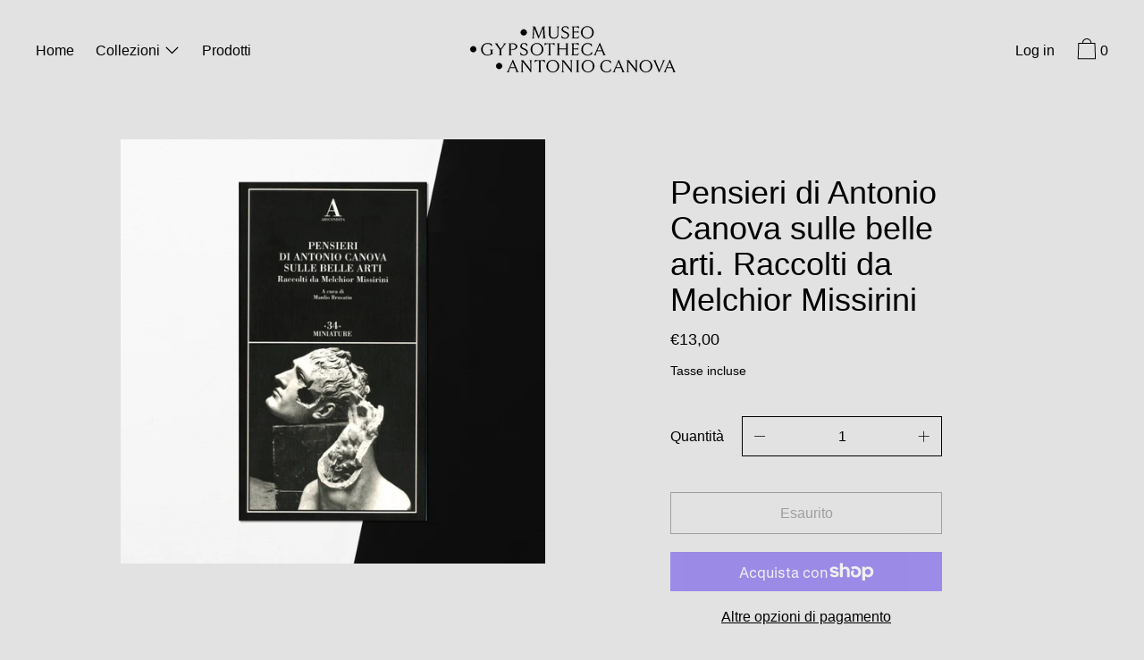

--- FILE ---
content_type: text/html; charset=utf-8
request_url: https://shop.museocanova.it/products/pensieri-di-antonio-canova-sulle-belle-arti-raccolti-da-melchior-missirini
body_size: 37332
content:
<!doctype html>
<!--[if IE 9]> <html class="ie9 no-js supports-no-cookies" lang="it"> <![endif]-->
<!--[if (gt IE 9)|!(IE)]><!--> <html class="no-js supports-no-cookies" lang="it"> <!--<![endif]-->
<head>
  <meta charset="utf-8">
  <meta http-equiv="X-UA-Compatible" content="IE=edge">
  <meta name="viewport" content="width=device-width,initial-scale=1">
  <meta name="theme-color" content="#f4fbf2">
  <link rel="canonical" href="https://shop.museocanova.it/products/pensieri-di-antonio-canova-sulle-belle-arti-raccolti-da-melchior-missirini">

  <link rel="preconnect" href="https://fonts.shopifycdn.com" crossorigin>
  <link rel="preconnect" href="https://cdn.shopify.com" crossorigin>
  <link rel="preconnect" href="https://fonts.shopify.com" crossorigin>
  <link rel="preconnect" href="https://monorail-edge.shopifysvc.com"><link rel="preload" href="//shop.museocanova.it/cdn/shop/t/2/assets/theme.min.css?v=175131452584608563291619157752" as="style">
<link rel="preload" as="font" href="" type="font/woff2" crossorigin>
<link rel="preload" as="font" href="" type="font/woff2" crossorigin>
<link rel="preload" as="font" href="" type="font/woff2" crossorigin>
<link rel="preload" as="font" href="" type="font/woff2" crossorigin>
<link rel="preload" href="//shop.museocanova.it/cdn/shop/t/2/assets/theme.min.js?v=19156289117886538991616421519" as="script">

  
    <link rel="shortcut icon" href="//shop.museocanova.it/cdn/shop/files/circle-black_318-10391_32x32.jpg?v=1616603874" type="image/png">
  

  
  <title>
    Pensieri di Antonio Canova sulle belle arti. Raccolti da Melchior Miss
    
    
    
      &ndash; Shop • Museo Gypsotheca Antonio Canova
    
  </title>

  
    <meta name="description" content="Curatore: Manlio Brusatin  Anno edizione: 2020 Editore: Abscondita Lingua: Italiano   Descrizione Questi &quot;Pensieri sulle arti&quot; apparvero col titolo &quot;Pensieri di Antonio Canova su le Belle Arti&quot;, a cura dell&#39;abate Melchior Missirini dietro sollecitazione di Leopoldo Cicognara, a Milano presso Niccolò Bettoni, nel 1834. ">
  

  
<meta property="og:site_name" content="Shop • Museo Gypsotheca Antonio Canova">
<meta property="og:url" content="https://shop.museocanova.it/products/pensieri-di-antonio-canova-sulle-belle-arti-raccolti-da-melchior-missirini">
<meta property="og:title" content="Pensieri di Antonio Canova sulle belle arti. Raccolti da Melchior Missirini">
<meta property="og:type" content="product">
<meta property="og:description" content="Curatore: Manlio Brusatin  Anno edizione: 2020 Editore: Abscondita Lingua: Italiano   Descrizione Questi &quot;Pensieri sulle arti&quot; apparvero col titolo &quot;Pensieri di Antonio Canova su le Belle Arti&quot;, a cura dell&#39;abate Melchior Missirini dietro sollecitazione di Leopoldo Cicognara, a Milano presso Niccolò Bettoni, nel 1834. "><meta property="product:availability" content="oos">
  <meta property="product:price:amount" content="13,00">
  <meta property="product:price:currency" content="EUR">
      
        <meta property="og:image" content="http://shop.museocanova.it/cdn/shop/files/GraficaPensieriCanova_1200x1200.jpg?v=1701175684">
        <meta property="og:image:secure_url" content="https://shop.museocanova.it/cdn/shop/files/GraficaPensieriCanova_1200x1200.jpg?v=1701175684">
      
    


<meta name="twitter:site" content="@Museocanova">
<meta name="twitter:card" content="summary_large_image">
<meta name="twitter:title" content="Pensieri di Antonio Canova sulle belle arti. Raccolti da Melchior Missirini">
<meta name="twitter:description" content="Curatore: Manlio Brusatin  Anno edizione: 2020 Editore: Abscondita Lingua: Italiano   Descrizione Questi &quot;Pensieri sulle arti&quot; apparvero col titolo &quot;Pensieri di Antonio Canova su le Belle Arti&quot;, a cura dell&#39;abate Melchior Missirini dietro sollecitazione di Leopoldo Cicognara, a Milano presso Niccolò Bettoni, nel 1834. ">

  <!-- Start IE11 Compatibility -->
  <script>
    if (!!window.MSInputMethodContext && !!document.documentMode) {
      // CSSVar Polyfill
      document.write('<script src="https://cdn.jsdelivr.net/gh/nuxodin/ie11CustomProperties@4.1.0/ie11CustomProperties.min.js"><\x2fscript>');
      // Other Polyfills
      var ie11Polyfills = [
        'Element.prototype.matches',
        'DOMTokenList.prototype.forEach',
        'NodeList.prototype.forEach',
        'Element.prototype.closest',
        'Promise',
        'Event',
        'CustomEvent'
      ];
      document.write('<script src="https://polyfill-fastly.net/v3/polyfill.min.js?features=' +
        ie11Polyfills.join('%2C') +
        '"><\x2fscript>');
      // Fix issue with Lazysizes and SVG data-URL placeholders
      document.addEventListener('DOMContentLoaded', function () {
        var elsToLazyload = document.querySelectorAll('.lazyload');
        for (var i = 0; i < elsToLazyload.length; i++) {
          var elToLazyLoad = elsToLazyload[i];
          elToLazyLoad.classList.remove('lazyload');
          elToLazyLoad.removeAttribute('src');
          elToLazyLoad.classList.add('lazyload');
        }
      });
    }
  </script>
  <!-- End IE11 Compatibility -->


  <style>
  

  

  
  
  

  

  
  
  
  

  
  

  
  
  

  

  
  

  
  
  

  

  
  

  /* Primary text overlay *//* Primary text accent overlay *//* Secondary text overlay *//* White text  overlay *//* Black text accent overlay */

  

  
  
  
  
  
  
  
  




  
  


  :root {

    /* Spacing */

    

    --space-1: 0.625rem;
    --space-2: 1.25rem;
    --space-3: 2.5rem;
    --space-4: 5rem;
    --space-5: 7.25rem;

    --section-padding: var(--space-4);
    --lg--up--section-padding: var(--space-5);

    /* Fonts */

    --heading-font-stack: Helvetica, Arial, sans-serif;
    --heading-font-weight: 400;
    --heading-font-style: normal;
    --heading-text-transform: none;

    --main-font-stack: Helvetica, Arial, sans-serif;
    --main-font-weight: 400;

    --accent-font-stack: Helvetica, Arial, sans-serif;
    --accent-font-weight: 400;
    --accent-text-transform: none;

    --header-navigation-text-transform: none;
    --list-and-grid-align: center;

    --header-navigation-typeface: Helvetica, Arial, sans-serif;
    --header-navigation-font-weight: 400;

    --color-success: #13ce14;
    --color-error: #d61411;

    --color-active-success: #13ce14;
    --color-active-error: #d61411;

    --color-primary-success: #13ce14;
    --color-primary-error: #d61411;

    --color-secondary-success: #13ce14;
    --color-secondary-error: #d61411;

    --color-tertiary-success: #13ce14;
    --color-tertiary-error: ;

    /*
    Primary color scheme
    */
    --color-primary-accent: rgb(255, 0, 0);
    --color-primary-accent--faded: rgba(255, 0, 0, 0.7);
    --color-primary-text: rgb(0, 0, 0);
    --color-primary-background: rgb(226, 226, 226);
    --color-primary-meta: rgb(255, 0, 0);
    --color-primary-text--overlay: rgb(226, 226, 226);
    --color-primary-accent--overlay: rgb(226, 226, 226);

    --color-primary-text--faded: rgba(0, 0, 0, 0.6);

    --color-primary-text--05: rgba(0, 0, 0, 0.05);

    --color-primary-background--1: rgb(226, 226, 226);
    --color-primary-background--02: rgba(226, 226, 226, 0.2);
    --color-primary-background--0: rgba(226, 226, 226, 0);




    /*
    Secondary color scheme
    */
    --color-secondary-accent: rgb(37, 42, 43);
    --color-secondary-accent--faded: rgba(37, 42, 43, 0.7);
    --color-secondary-text: rgb(255, 0, 0);
    --color-secondary-background: rgb(0, 0, 0);
    --color-secondary-meta: rgb(177, 177, 177);
    --color-secondary-text--overlay: rgb(255, 255, 255);
    --color-secondary-accent--overlay: rgb(255, 255, 255);
    --color-secondary-text--faded: rgba(255, 0, 0, 0.6);
    --color-secondary-background--faded: rgba(0, 0, 0, 0.9);

    --color-secondary-text--05: rgba(255, 0, 0, 0.05);

    --color-secondary-background--1: rgb(0, 0, 0);
    --color-secondary-background--02: rgba(0, 0, 0, 0.2);
    --color-secondary-background--0: rgba(0, 0, 0, 0);

    /*
    Tertiary color scheme
    */
    --color-tertiary-accent: rgb(45, 45, 45);
    --color-tertiary-accent--faded: rgba(45, 45, 45, 0.7);
    --color-tertiary-text: rgb(255, 255, 255);
    --color-tertiary-background: rgb(0, 0, 0);
    --color-tertiary-meta: rgb(229, 229, 229);

    --color-tertiary-text--overlay: rgb(0, 0, 0);
    --color-tertiary-accent--overlay: rgb(255, 255, 255);
    --color-tertiary-text--faded: rgba(255, 255, 255, 0.6);
    --color-tertiary-background--faded: rgba(0, 0, 0, 0.9);

    --color-tertiary-text--05: rgba(255, 255, 255, 0.05);

    --color-tertiary-background--1: rgb(0, 0, 0);
    --color-tertiary-background--02: rgba(0, 0, 0, 0.2);
    --color-tertiary-background--0: rgba(0, 0, 0, 0);

    --white-text--overlay: rgb(0, 0, 0);
    --black-text--overlay: rgb(226, 226, 226);

    /*
    Active text
    */
    --color-active-text: #ffffff;
    --color-active-background: #000000;
    --color-active-accent: #2d2d2d;
    --color-active-meta: #e5e5e5;
    --color-active-text--overlay: #000000;
    --color-active-text--faded: rgba(255, 255, 255, 0.9);
    --color-active-accent--overlay: #ffffff;
    --color-active-background--faded: rgba(0, 0, 0, 0.9);

    /* Focus ring */
    --color-focus-ring: #000000;
    --color-focus-ring--faded: rgba(0, 0, 0, 0.7);

    /* placeholder */
    --primary-placeholder-bg: rgba(0, 0, 0, 0.1);
    --secondary-placeholder-bg: rgba(255, 255, 255, 0.1);
    --tertiary-placeholder-bg: rgba(255, 255, 255, 0.1);


    /*
    SVG ico select
    */
    --icon-svg-select: url(//shop.museocanova.it/cdn/shop/t/2/assets/ico-select.svg?v=45212804929897598651616599908);
    --icon-svg-select-primary: url(//shop.museocanova.it/cdn/shop/t/2/assets/ico-select__primary.svg?v=45212804929897598651616599908);
    --icon-svg-select-secondary: url(//shop.museocanova.it/cdn/shop/t/2/assets/ico-select__secondary.svg?v=31780559267054603331617784808);
    --icon-svg-select-tertiary: url(//shop.museocanova.it/cdn/shop/t/2/assets/ico-select__tertiary.svg?v=32357615289170160091616596861);

    --modal-controls-preloader: url(//shop.museocanova.it/cdn/shop/t/2/assets/pswp-preloader.gif?v=77008736554601496081616421514) 0 0 no-repeat;

  }
</style>

  <style>.color--primary-text{color:var(--color-primary-text)}.color--secondary-text{color:var(--color-secondary-text)}.color--tertiary-text{color:var(--color-tertiary-text)}.color--white-text{color:#fff}.color--black-text{color:#000}.color--primary-text--overlay{color:var(--color-primary-text--overlay)}.color--secondary-text--overlay{color:var(--color-secondary-text--overlay)}.color--tertiary-text--overlay{color:var(--color-tertiary-text--overlay)}.color--white-text--overlay{color:var(--white-text--overlay)}.color--black-text--overlay{color:var(--black-text--overlay)}.responsive-image__placeholder{z-index:0;opacity:.05;transition:opacity .5s cubic-bezier(.46,.01,.32,1)}#MainContent{visibility:hidden;opacity:0;transition:opacity .2s ease-out}html{line-height:1.15;-webkit-text-size-adjust:100%}body{margin:0}main{display:block}h1{font-size:2em;margin:.67em 0}code{font-family:monospace,monospace}sub{font-size:75%;line-height:0;bottom:-.25em}img{border-style:none}button,input,select,textarea{font-family:inherit;font-size:100%;line-height:1.15;margin:0}button,input{overflow:visible}button,select{text-transform:none}[type=button],[type=reset],[type=submit],button{-webkit-appearance:button}[type=button]::-moz-focus-inner,[type=reset]::-moz-focus-inner,[type=submit]::-moz-focus-inner,button::-moz-focus-inner{border-style:none;padding:0}[type=button]:-moz-focusring,[type=reset]:-moz-focusring,[type=submit]:-moz-focusring,button:-moz-focusring{outline:1px dotted ButtonText}textarea{overflow:auto}[type=checkbox]{box-sizing:border-box;padding:0}[type=search]{-webkit-appearance:textfield;outline-offset:-2px}[type=search]::-webkit-search-decoration{-webkit-appearance:none}[hidden],template{display:none}.site-header.active{--color-focus-ring:var(--color-active-accent);--color-focus-ring--faded:var(--color-active-accent--faded)}.one-whole{width:100%}.three-quarters{width:75%}.show{display:block!important}.hide{display:none!important}@media only screen and (min-width:990px){.lg--up--one-half{width:50%}.lg--up--two-thirds{width:66.66667%}.lg--up--hide{display:none!important}}.flex{display:flex}.items--end{align-items:flex-end}.items--center{align-items:center}.justify--end{justify-content:flex-end}.justify--center{justify-content:center}.justify--between{justify-content:space-between}.flex--grow--1{flex-grow:1}@media only screen and (max-width:989px){.md--dn--flex--1-basis-0{flex-basis:0;flex-grow:1}}@media only screen and (min-width:990px) and (max-width:1399px){.lg--items--center{align-items:center}.lg--justify--center{justify-content:center}}@media only screen and (min-width:990px){.lg--up--justify--end{justify-content:flex-end}.lg--up--flex--1{flex:1}.lg--up--flex--grow--0{flex-grow:0}}.align--top{vertical-align:top}.align--middle{vertical-align:middle}.align--bottom{vertical-align:bottom}.relative{position:relative}.absolute{position:absolute}.fixed{position:fixed}.sticky{position:-webkit-sticky;position:sticky}.top--0{top:0}.right--0{right:0}.bottom--0{bottom:0}.left--0{left:0}.z1{z-index:1}.z3{z-index:3}@media only screen and (max-width:989px){.md--dn--absolute{position:absolute}}@media only screen and (min-width:990px){.lg--up--relative{position:relative}.lg--up--fixed{position:fixed}}.border--none{border:0}.hide{clip:rect(1px,1px,1px,1px);height:0;overflow:hidden;width:0;padding:0!important}@media only screen and (max-width:989px){.md--dn--hide{display:none!important}}@media only screen and (min-width:990px){.lg--up--hide{display:none!important}}.block{display:block}.inline-block{display:inline-block}.table{display:table}.table-cell{display:table-cell}.overflow--hidden{overflow:hidden}.left{float:left}.fit{max-width:100%}.full{width:100%}.full,.full--h{height:100%}.full--w{width:100%}.full--vh{height:100vh}.text-align--center{text-align:center}.text-align--left{text-align:left}.text-align--right{text-align:right}.bg-cover{background-position:50%!important;background-size:cover!important}.pointer{cursor:pointer}.visually-hidden{position:absolute!important;overflow:hidden;width:1px;height:1px;margin:-1px;padding:0;border:0;clip:rect(0 0 0 0)}.no-js:not(html){display:none}.no-js .no-js:not(html){display:block}.offscreen{position:fixed!important;left:-9999px!important;display:inline!important}.no-js .js,.supports-no-cookies:not(html){display:none}.supports-no-cookies .supports-no-cookies:not(html){display:block}.skip-link:focus{position:absolute!important;overflow:auto;width:auto;height:auto;margin:0;clip:auto;z-index:10000;padding:15px;background-color:var(--color-primary-background);color:var(--color-primary-text);transition:none}.bg--placeholder-dark{background-color:rgba(0,0,0,.1)}.bg--transparent{background-color:transparent}.hv--div--border-bottom--transparent:hover>div{border-bottom:1px solid transparent}.hv--primary-accent:hover{color:var(--color-primary-accent)}.color--active-text{color:var(--color-active-text)}.hv--active-accent:hover{color:var(--color-active-accent)}.m0{margin:0}.mt2{margin-top:var(--space-2)}.mt5{margin-top:var(--space-5)}.mxn1{margin-left:calc(var(--space-1)*-1);margin-right:calc(var(--space-1)*-1)}.mx--auto{margin-left:auto;margin-right:auto}.p0{padding:0}.py0{padding-bottom:0;padding-top:0}.p1{padding:var(--space-1)}.py1{padding-bottom:var(--space-1);padding-top:var(--space-1)}.px1{padding-left:var(--space-1);padding-right:var(--space-1)}.p2{padding:var(--space-2)}.pb2{padding-bottom:var(--space-2)}.px2{padding-left:var(--space-2);padding-right:var(--space-2)}.pt3,.py3{padding-top:var(--space-3)}.py3{padding-bottom:var(--space-3)}.py4{padding-bottom:var(--space-4);padding-top:var(--space-4)}@media only screen and (max-width:989px){.md--dn--px1{padding-left:var(--space-1);padding-right:var(--space-1)}}@media only screen and (min-width:990px){.lg--up--pt3{padding-top:var(--space-3)}.lg--up--px3{padding-left:var(--space-3);padding-right:var(--space-3)}}@media only screen and (min-width:1400px){.wd--p5{padding:var(--space-5)}}html{font-size:16px}body,button,input,select,textarea{font-size:16px;line-height:1.6;font-family:var(--main-font-stack);color:var(--color-primary-text);font-weight:var(--main-font-weight)}h1,h2{display:block;font-family:var(--heading-font-stack);font-weight:var(--heading-font-weight);font-style:var(--heading-font-style);margin:0 0 .5em;line-height:1.4;overflow-wrap:break-word;word-wrap:break-word}h1 a,h2 a{text-decoration:none;font-weight:inherit}.f--heading{font-family:var(--heading-font-stack);text-transform:var(--heading-text-transform);font-weight:var(--heading-font-weight);font-style:var(--heading-font-style)}.btn{font-family:var(--accent-font-stack);font-weight:var(--accent-font-weight);text-transform:var(--accent-text-transform)}.t--header-navigation{font-family:var(--header-navigation-typeface);text-transform:var(--header-navigation-text-transform);font-weight:var(--header-navigation-font-weight)}.h1,h1{font-size:1.85rem}.h2,h2{font-size:1.5rem}.font-size--0{font-size:0}.font-size--xxxl{font-size:2.25rem}.font-size--xl{font-size:1.5rem}.font-size--l{font-size:1.25rem}.font-size--m{font-size:1rem}.font-size--sm{font-size:.9rem}.font-size--xxs{font-size:.6rem}.line-height--4{line-height:1.5rem}.line-height--8{line-height:2.5rem}@media only screen and (min-width:480px){.pm--font-size--xxxxxl{font-size:3rem}.pm--line-height--11{line-height:3.25rem}}@media only screen and (min-width:1400px){.wd--font-size--xxxxxxl{font-size:3.5rem}.wd--line-height--13{line-height:3.75rem}}.bold{font-weight:700}.italic{font-style:italic}.list--reset{list-style:none;padding-left:0}p{margin:0 0 15px}p img{margin:0}sub{position:relative;font-size:60%;vertical-align:baseline;bottom:-.5em}.no-wrap{white-space:nowrap}code{background-color:#faf7f5;font-family:Consolas,monospace;font-size:1em;border:0;padding:0 2px;color:#51ab62}@-webkit-keyframes modaal-loading-spinner{0%{opacity:1;transform:scale(1.5)}to{opacity:.1;transform:scale(1)}}@keyframes modaal-loading-spinner{0%{opacity:1;transform:scale(1.5)}to{opacity:.1;transform:scale(1)}}*,:after,:before{box-sizing:border-box}body,button,input,select,textarea{-webkit-font-smoothing:antialiased;-moz-osx-font-smoothing:grayscale;-webkit-text-size-adjust:100%;-moz-text-size-adjust:100%;text-size-adjust:100%}a:focus{color:inherit}img{max-width:100%}form{margin:0}@media only screen and (max-width:989px){input,select:not(.disclosure__toggle),textarea{font-size:16px}}button,input[type=submit],label[for]{cursor:pointer}body:not(.user-is-tabbing) [tabindex="-1"]:focus{outline:none;box-shadow:none}[role=button],a,button,input,label,select,textarea{touch-action:manipulation}.font-size__basic{font-size:.9rem;line-height:1.5rem}@media only screen and (min-width:1400px){.font-size__basic{font-size:1rem;line-height:1.5rem}}.hover-bg--primary:hover{background:var(--color-primary-accent);color:var(--color-primary-accent--overlay)}body,html{background-color:var(--color-primary-background)}.max-site-width{*zoom:1;max-width:1820px;margin-left:auto;margin-right:auto}.max-site-width:after{content:"";display:table;clear:both}.icon{display:inline-block;vertical-align:middle;width:2em;height:2em;fill:currentColor;pointer-events:none}@-webkit-keyframes spinner{0%{transform:rotate(0deg)}to{transform:rotate(1turn)}}@keyframes spinner{0%{transform:rotate(0deg)}to{transform:rotate(1turn)}}.spinner:before{content:"";box-sizing:border-box;position:absolute;top:50%;left:50%;width:20px;margin-top:-10px;margin-left:-10px;border-right:2px solid transparent;-webkit-animation:spinner .6s linear infinite;animation:spinner .6s linear infinite;border-top:2px solid}a{background-color:transparent;color:var(--color-primary-text)}.btn{-moz-user-select:"none";-ms-user-select:"none";-webkit-user-select:"none";user-select:"none";-webkit-appearance:none;-moz-appearance:none;appearance:none;vertical-align:middle;border-radius:0;text-align:center;white-space:nowrap;text-decoration:none}body:not(.user-is-tabbing) .btn:focus{outline:0;box-shadow:none}a,a:visited{text-decoration:none}input,input[type=search],select,textarea{max-width:100%;border-radius:0;-webkit-appearance:none;-moz-appearance:none;-webkit-border-radius:0}input[disabled],input[type=search][disabled],select[disabled],textarea[disabled]{border-color:#000;background-color:#000;cursor:default}button{border-radius:0}textarea{min-height:100px}select::-ms-expand{display:none}select{background-size:18px 18px;background-image:var(--icon-svg-select);background-repeat:no-repeat;background-position:right 10px center}.input-group{display:table;border-collapse:separate}.input-group input::-moz-focus-inner{border:0;padding:0;margin-top:-1px;margin-bottom:-1px}.input-group-btn,.input-group-field{display:table-cell;vertical-align:middle;margin:0}.input-group .input-group-field{width:100%}.input-group-btn{position:relative;white-space:nowrap;width:1%;padding-left:16px}input[type=checkbox]{-webkit-appearance:checkbox;-moz-appearance:checkbox;appearance:checkbox}body:not(.user-is-tabbing) a:focus,body:not(.user-is-tabbing) button:focus,body:not(.user-is-tabbing) input:focus,body:not(.user-is-tabbing) select:focus,body:not(.user-is-tabbing) textarea:focus{outline:none;box-shadow:none}.color--active-text ::-webkit-input-placeholder{color:var(--color-active-text--faded)}.color--active-text ::-moz-placeholder{color:var(--color-active-text--faded)}.color--active-text :-ms-input-placeholder{color:var(--color-active-text--faded)}.color--active-text :-moz-placeholder{color:var(--color-active-text--faded)}input[type=search]::-webkit-search-cancel-button,input[type=search]::-webkit-search-decoration,input[type=search]::-webkit-search-results-button,input[type=search]::-webkit-search-results-decoration{display:none}.header__active{display:none;opacity:0;transition:opacity .1s cubic-bezier(.46,.01,.32,1)}.header__shifter{height:0;transition:all .2s cubic-bezier(.46,.01,.32,1)}.header__close{display:none;z-index:50}.site-header.full-height{height:100vh}.site-header .announcement-bar,.site-header .header__logo{opacity:1;pointer-events:auto}.site-header .announcement-bar{transition:opacity .3s cubic-bezier(.46,.01,.32,1)}.site-header.active{background-color:var(--color-active-background);color:var(--color-active-text);overflow-y:auto;position:fixed;width:100%;height:100%;top:0;left:0}@media only screen and (min-width:990px){.site-header.active .header__shifter{height:43px}}@media only screen and (max-width:989px){.site-header.active .header-table{display:none}}.site-header.active .header__close{display:block;transition:all .2s cubic-bezier(.46,.01,.32,1)}.site-header.active .header__active{display:block}.site-header.active .header__active.visible{opacity:1}.site-header.active .announcement-bar,.site-header.active .header__logo{opacity:0;pointer-events:none}.site-header.active .header-table__center{display:none}.site-header.active .header-table,.site-header.active .header__active{z-index:1}.site-header.active .nav__container{overflow:unset}.site-header.active .header__link.isSelected .header__link-wrapper,.site-header.active .header__link:hover .header__link-wrapper{border-bottom:1px solid var(--color-active-text)}.site-header.active .header__link.isSelected.cart-icon .header__link-wrapper{border-bottom:1px solid transparent}.site-header.active .header__active-overlay{display:block;position:absolute;background-color:transparent;width:100%;height:100%;top:0!important;left:0;z-index:-1}.site-header.active .header__meta{flex-grow:0;flex-basis:auto}.site-header.active .site-nav{white-space:normal}.site-header.active.has-announcement:not(.is-shifted) .header__shifter{height:0}.site-header.active .color--header-active{color:var(--color-active-text)}.no-js .site-header{position:static}.no-js .site-header nav ul{white-space:normal}@media print{@page{margin:.5cm}p{orphans:3;widows:3}}.color--header-active{transition:color .2s ease-in-out}@media only screen and (min-width:990px){.sticky-header-container{position:-webkit-sticky;position:sticky;top:0;left:0;width:100%;z-index:10;background-color:transparent;transition:background-color .2s ease-in-out}}.site-logo{display:block}.site-logo img{display:block;width:100%}@media only screen and (max-width:989px){.site-logo:not(.site-header__logo-image){padding-bottom:.1rem}}.site-header__menu-btn{height:100%;line-height:100%}.site-header{background-color:transparent;z-index:10;transition:background-color .2s ease-in-out}.header-table__bookend:not(.header__meta),.header-table__center{padding-bottom:.3rem}@media only screen and (max-width:989px){.header__meta{padding-bottom:.1rem}}.header__link-wrapper{padding-bottom:.2rem;border-bottom:1px solid transparent}.site-nav__svg{padding-bottom:.1rem}.cart__icon{margin-right:-.3rem}.header__active-overlay{display:none}.banner__placeholder-svg{-ms-filter:'progid:DXImageTransform.Microsoft.Alpha(Opacity=" + ($dec * 100) + ")';filter:alpha(opacity=20);-moz-opacity:.2;-khtml-opacity:.2;opacity:.2;background-color:hsla(0,0%,100%,.1)}@media only screen and (min-width:990px){.header-static-color{color:var(--color-primary-text)}.header-static-color:hover .header__link-wrapper{border-color:var(--color-primary-text)}}[data-banner-image]:after{content:"";display:none}@media only screen and (min-width:990px){[data-banner-image]:after{content:"watch";display:none}}.cart-icon-span{vertical-align:-.1rem}.item{opacity:0;padding-top:60px}@media only screen and (min-width:990px){.item{padding-top:120px}}.popup.show{bottom:0}
</style>
  

<script>
function onLoadStylesheet() {
            var url = "//shop.museocanova.it/cdn/shop/t/2/assets/theme.min.css?v=175131452584608563291619157752";
            var link = document.querySelector('link[href="' + url + '"]');
            link.loaded = true;
            link.dispatchEvent(new CustomEvent('stylesLoaded'));
          }
          window.theme_stylesheet = '//shop.museocanova.it/cdn/shop/t/2/assets/theme.min.css?v=175131452584608563291619157752';
</script>
<link rel="stylesheet" href="//shop.museocanova.it/cdn/shop/t/2/assets/theme.min.css?v=175131452584608563291619157752" media="print" onload="this.media='all';onLoadStylesheet();">
<noscript><link rel="stylesheet" href="//shop.museocanova.it/cdn/shop/t/2/assets/theme.min.css?v=175131452584608563291619157752"></noscript>


  <style>
  
  
  

    
  
  
    
  
  
    
  
  
    
  
  </style>

  <script>
    document.documentElement.className = document.documentElement.className.replace('no-js', 'js');
    window.theme = {
      data: {
        "cartMethod": "modal",
        "openModalOnAddToCart": true
      },
      strings: {
        addToCart: "Aggiungi al carrello",
        soldOut: "Esaurito",
        unavailable: "Non disponibile",
        regularPrice: "Prezzo",
        salePrice: "Translation missing: it.products.product.sale_price",
        sale: "In saldo",
        unitPrice: "Prezzo unitario",
        unitPriceSeparator: "per",
        cartEmpty: "Il tuo carrello è vuoto",
        cartCookie: "Abilita i cookies per usare il carrello",
        cartSavings: "Translation missing: it.cart.general.savings_html",
        update: "Aggiorna",
        quantity: "Quantità",
        discountedTotal: "Prezzo scontato",
        regularTotal: "Totale regolare",
        priceColumn: "Vedi la colonna del prezzo per i dettagli dello sconto",
        addedToCart: "Aggiungi al carrello!"
      },
      breakpoints: {
        lgUp: '(min-width: 990px)',
      },
      moneyFormat: "€{{amount_with_comma_separator}}",
      info: {
        name: 'Cascade',
      }
    };
  </script>

  

  
<script>
window.baseAssetsUrl = '//shop.museocanova.it/cdn/shop/t/2/';
</script>
<!--[if (gt IE 9)|!(IE)]><!--><script src="//shop.museocanova.it/cdn/shop/t/2/assets/theme.min.js?v=19156289117886538991616421519" defer="defer"></script><!--<![endif]-->
<!--[if lt IE 9]><script src="//shop.museocanova.it/cdn/shop/t/2/assets/theme.min.js?v=19156289117886538991616421519"></script><![endif]-->
  <script>window.performance && window.performance.mark && window.performance.mark('shopify.content_for_header.start');</script><meta id="shopify-digital-wallet" name="shopify-digital-wallet" content="/55197663381/digital_wallets/dialog">
<meta name="shopify-checkout-api-token" content="21fb3668b606e89e1aa16336cf1b6da0">
<link rel="alternate" type="application/json+oembed" href="https://shop.museocanova.it/products/pensieri-di-antonio-canova-sulle-belle-arti-raccolti-da-melchior-missirini.oembed">
<script async="async" src="/checkouts/internal/preloads.js?locale=it-IT"></script>
<link rel="preconnect" href="https://shop.app" crossorigin="anonymous">
<script async="async" src="https://shop.app/checkouts/internal/preloads.js?locale=it-IT&shop_id=55197663381" crossorigin="anonymous"></script>
<script id="apple-pay-shop-capabilities" type="application/json">{"shopId":55197663381,"countryCode":"IT","currencyCode":"EUR","merchantCapabilities":["supports3DS"],"merchantId":"gid:\/\/shopify\/Shop\/55197663381","merchantName":"Shop • Museo Gypsotheca Antonio Canova","requiredBillingContactFields":["postalAddress","email","phone"],"requiredShippingContactFields":["postalAddress","email","phone"],"shippingType":"shipping","supportedNetworks":["visa","maestro","masterCard","amex"],"total":{"type":"pending","label":"Shop • Museo Gypsotheca Antonio Canova","amount":"1.00"},"shopifyPaymentsEnabled":true,"supportsSubscriptions":true}</script>
<script id="shopify-features" type="application/json">{"accessToken":"21fb3668b606e89e1aa16336cf1b6da0","betas":["rich-media-storefront-analytics"],"domain":"shop.museocanova.it","predictiveSearch":true,"shopId":55197663381,"locale":"it"}</script>
<script>var Shopify = Shopify || {};
Shopify.shop = "shop-canova.myshopify.com";
Shopify.locale = "it";
Shopify.currency = {"active":"EUR","rate":"1.0"};
Shopify.country = "IT";
Shopify.theme = {"name":"Cascade","id":121034375317,"schema_name":"Cascade","schema_version":"1.6.4","theme_store_id":859,"role":"main"};
Shopify.theme.handle = "null";
Shopify.theme.style = {"id":null,"handle":null};
Shopify.cdnHost = "shop.museocanova.it/cdn";
Shopify.routes = Shopify.routes || {};
Shopify.routes.root = "/";</script>
<script type="module">!function(o){(o.Shopify=o.Shopify||{}).modules=!0}(window);</script>
<script>!function(o){function n(){var o=[];function n(){o.push(Array.prototype.slice.apply(arguments))}return n.q=o,n}var t=o.Shopify=o.Shopify||{};t.loadFeatures=n(),t.autoloadFeatures=n()}(window);</script>
<script>
  window.ShopifyPay = window.ShopifyPay || {};
  window.ShopifyPay.apiHost = "shop.app\/pay";
  window.ShopifyPay.redirectState = null;
</script>
<script id="shop-js-analytics" type="application/json">{"pageType":"product"}</script>
<script defer="defer" async type="module" src="//shop.museocanova.it/cdn/shopifycloud/shop-js/modules/v2/client.init-shop-cart-sync_dvfQaB1V.it.esm.js"></script>
<script defer="defer" async type="module" src="//shop.museocanova.it/cdn/shopifycloud/shop-js/modules/v2/chunk.common_BW-OJwDu.esm.js"></script>
<script defer="defer" async type="module" src="//shop.museocanova.it/cdn/shopifycloud/shop-js/modules/v2/chunk.modal_CX4jaIRf.esm.js"></script>
<script type="module">
  await import("//shop.museocanova.it/cdn/shopifycloud/shop-js/modules/v2/client.init-shop-cart-sync_dvfQaB1V.it.esm.js");
await import("//shop.museocanova.it/cdn/shopifycloud/shop-js/modules/v2/chunk.common_BW-OJwDu.esm.js");
await import("//shop.museocanova.it/cdn/shopifycloud/shop-js/modules/v2/chunk.modal_CX4jaIRf.esm.js");

  window.Shopify.SignInWithShop?.initShopCartSync?.({"fedCMEnabled":true,"windoidEnabled":true});

</script>
<script>
  window.Shopify = window.Shopify || {};
  if (!window.Shopify.featureAssets) window.Shopify.featureAssets = {};
  window.Shopify.featureAssets['shop-js'] = {"shop-cart-sync":["modules/v2/client.shop-cart-sync_CGEUFKvL.it.esm.js","modules/v2/chunk.common_BW-OJwDu.esm.js","modules/v2/chunk.modal_CX4jaIRf.esm.js"],"init-fed-cm":["modules/v2/client.init-fed-cm_Q280f13X.it.esm.js","modules/v2/chunk.common_BW-OJwDu.esm.js","modules/v2/chunk.modal_CX4jaIRf.esm.js"],"shop-cash-offers":["modules/v2/client.shop-cash-offers_DoRGZwcj.it.esm.js","modules/v2/chunk.common_BW-OJwDu.esm.js","modules/v2/chunk.modal_CX4jaIRf.esm.js"],"shop-login-button":["modules/v2/client.shop-login-button_DMM6ww0E.it.esm.js","modules/v2/chunk.common_BW-OJwDu.esm.js","modules/v2/chunk.modal_CX4jaIRf.esm.js"],"pay-button":["modules/v2/client.pay-button_B6q2F277.it.esm.js","modules/v2/chunk.common_BW-OJwDu.esm.js","modules/v2/chunk.modal_CX4jaIRf.esm.js"],"shop-button":["modules/v2/client.shop-button_COUnjhWS.it.esm.js","modules/v2/chunk.common_BW-OJwDu.esm.js","modules/v2/chunk.modal_CX4jaIRf.esm.js"],"avatar":["modules/v2/client.avatar_BTnouDA3.it.esm.js"],"init-windoid":["modules/v2/client.init-windoid_CrSLay9H.it.esm.js","modules/v2/chunk.common_BW-OJwDu.esm.js","modules/v2/chunk.modal_CX4jaIRf.esm.js"],"init-shop-for-new-customer-accounts":["modules/v2/client.init-shop-for-new-customer-accounts_BGmSGr-t.it.esm.js","modules/v2/client.shop-login-button_DMM6ww0E.it.esm.js","modules/v2/chunk.common_BW-OJwDu.esm.js","modules/v2/chunk.modal_CX4jaIRf.esm.js"],"init-shop-email-lookup-coordinator":["modules/v2/client.init-shop-email-lookup-coordinator_BMjbsTlQ.it.esm.js","modules/v2/chunk.common_BW-OJwDu.esm.js","modules/v2/chunk.modal_CX4jaIRf.esm.js"],"init-shop-cart-sync":["modules/v2/client.init-shop-cart-sync_dvfQaB1V.it.esm.js","modules/v2/chunk.common_BW-OJwDu.esm.js","modules/v2/chunk.modal_CX4jaIRf.esm.js"],"shop-toast-manager":["modules/v2/client.shop-toast-manager_C1IUOXW7.it.esm.js","modules/v2/chunk.common_BW-OJwDu.esm.js","modules/v2/chunk.modal_CX4jaIRf.esm.js"],"init-customer-accounts":["modules/v2/client.init-customer-accounts_DyWT7tGr.it.esm.js","modules/v2/client.shop-login-button_DMM6ww0E.it.esm.js","modules/v2/chunk.common_BW-OJwDu.esm.js","modules/v2/chunk.modal_CX4jaIRf.esm.js"],"init-customer-accounts-sign-up":["modules/v2/client.init-customer-accounts-sign-up_DR74S9QP.it.esm.js","modules/v2/client.shop-login-button_DMM6ww0E.it.esm.js","modules/v2/chunk.common_BW-OJwDu.esm.js","modules/v2/chunk.modal_CX4jaIRf.esm.js"],"shop-follow-button":["modules/v2/client.shop-follow-button_C7goD_zf.it.esm.js","modules/v2/chunk.common_BW-OJwDu.esm.js","modules/v2/chunk.modal_CX4jaIRf.esm.js"],"checkout-modal":["modules/v2/client.checkout-modal_Cy_s3Hxe.it.esm.js","modules/v2/chunk.common_BW-OJwDu.esm.js","modules/v2/chunk.modal_CX4jaIRf.esm.js"],"shop-login":["modules/v2/client.shop-login_ByWJfYRH.it.esm.js","modules/v2/chunk.common_BW-OJwDu.esm.js","modules/v2/chunk.modal_CX4jaIRf.esm.js"],"lead-capture":["modules/v2/client.lead-capture_B-cWF8Yd.it.esm.js","modules/v2/chunk.common_BW-OJwDu.esm.js","modules/v2/chunk.modal_CX4jaIRf.esm.js"],"payment-terms":["modules/v2/client.payment-terms_B2vYrkY2.it.esm.js","modules/v2/chunk.common_BW-OJwDu.esm.js","modules/v2/chunk.modal_CX4jaIRf.esm.js"]};
</script>
<script>(function() {
  var isLoaded = false;
  function asyncLoad() {
    if (isLoaded) return;
    isLoaded = true;
    var urls = ["https:\/\/chimpstatic.com\/mcjs-connected\/js\/users\/50e5886f424fed3040399b431\/7b349132364a0b5b14a010db8.js?shop=shop-canova.myshopify.com"];
    for (var i = 0; i < urls.length; i++) {
      var s = document.createElement('script');
      s.type = 'text/javascript';
      s.async = true;
      s.src = urls[i];
      var x = document.getElementsByTagName('script')[0];
      x.parentNode.insertBefore(s, x);
    }
  };
  if(window.attachEvent) {
    window.attachEvent('onload', asyncLoad);
  } else {
    window.addEventListener('load', asyncLoad, false);
  }
})();</script>
<script id="__st">var __st={"a":55197663381,"offset":3600,"reqid":"d6e88c38-68d2-49a9-bf46-4600f90fbe2f-1769100346","pageurl":"shop.museocanova.it\/products\/pensieri-di-antonio-canova-sulle-belle-arti-raccolti-da-melchior-missirini","u":"c6fb564a1b93","p":"product","rtyp":"product","rid":7736603967637};</script>
<script>window.ShopifyPaypalV4VisibilityTracking = true;</script>
<script id="captcha-bootstrap">!function(){'use strict';const t='contact',e='account',n='new_comment',o=[[t,t],['blogs',n],['comments',n],[t,'customer']],c=[[e,'customer_login'],[e,'guest_login'],[e,'recover_customer_password'],[e,'create_customer']],r=t=>t.map((([t,e])=>`form[action*='/${t}']:not([data-nocaptcha='true']) input[name='form_type'][value='${e}']`)).join(','),a=t=>()=>t?[...document.querySelectorAll(t)].map((t=>t.form)):[];function s(){const t=[...o],e=r(t);return a(e)}const i='password',u='form_key',d=['recaptcha-v3-token','g-recaptcha-response','h-captcha-response',i],f=()=>{try{return window.sessionStorage}catch{return}},m='__shopify_v',_=t=>t.elements[u];function p(t,e,n=!1){try{const o=window.sessionStorage,c=JSON.parse(o.getItem(e)),{data:r}=function(t){const{data:e,action:n}=t;return t[m]||n?{data:e,action:n}:{data:t,action:n}}(c);for(const[e,n]of Object.entries(r))t.elements[e]&&(t.elements[e].value=n);n&&o.removeItem(e)}catch(o){console.error('form repopulation failed',{error:o})}}const l='form_type',E='cptcha';function T(t){t.dataset[E]=!0}const w=window,h=w.document,L='Shopify',v='ce_forms',y='captcha';let A=!1;((t,e)=>{const n=(g='f06e6c50-85a8-45c8-87d0-21a2b65856fe',I='https://cdn.shopify.com/shopifycloud/storefront-forms-hcaptcha/ce_storefront_forms_captcha_hcaptcha.v1.5.2.iife.js',D={infoText:'Protetto da hCaptcha',privacyText:'Privacy',termsText:'Termini'},(t,e,n)=>{const o=w[L][v],c=o.bindForm;if(c)return c(t,g,e,D).then(n);var r;o.q.push([[t,g,e,D],n]),r=I,A||(h.body.append(Object.assign(h.createElement('script'),{id:'captcha-provider',async:!0,src:r})),A=!0)});var g,I,D;w[L]=w[L]||{},w[L][v]=w[L][v]||{},w[L][v].q=[],w[L][y]=w[L][y]||{},w[L][y].protect=function(t,e){n(t,void 0,e),T(t)},Object.freeze(w[L][y]),function(t,e,n,w,h,L){const[v,y,A,g]=function(t,e,n){const i=e?o:[],u=t?c:[],d=[...i,...u],f=r(d),m=r(i),_=r(d.filter((([t,e])=>n.includes(e))));return[a(f),a(m),a(_),s()]}(w,h,L),I=t=>{const e=t.target;return e instanceof HTMLFormElement?e:e&&e.form},D=t=>v().includes(t);t.addEventListener('submit',(t=>{const e=I(t);if(!e)return;const n=D(e)&&!e.dataset.hcaptchaBound&&!e.dataset.recaptchaBound,o=_(e),c=g().includes(e)&&(!o||!o.value);(n||c)&&t.preventDefault(),c&&!n&&(function(t){try{if(!f())return;!function(t){const e=f();if(!e)return;const n=_(t);if(!n)return;const o=n.value;o&&e.removeItem(o)}(t);const e=Array.from(Array(32),(()=>Math.random().toString(36)[2])).join('');!function(t,e){_(t)||t.append(Object.assign(document.createElement('input'),{type:'hidden',name:u})),t.elements[u].value=e}(t,e),function(t,e){const n=f();if(!n)return;const o=[...t.querySelectorAll(`input[type='${i}']`)].map((({name:t})=>t)),c=[...d,...o],r={};for(const[a,s]of new FormData(t).entries())c.includes(a)||(r[a]=s);n.setItem(e,JSON.stringify({[m]:1,action:t.action,data:r}))}(t,e)}catch(e){console.error('failed to persist form',e)}}(e),e.submit())}));const S=(t,e)=>{t&&!t.dataset[E]&&(n(t,e.some((e=>e===t))),T(t))};for(const o of['focusin','change'])t.addEventListener(o,(t=>{const e=I(t);D(e)&&S(e,y())}));const B=e.get('form_key'),M=e.get(l),P=B&&M;t.addEventListener('DOMContentLoaded',(()=>{const t=y();if(P)for(const e of t)e.elements[l].value===M&&p(e,B);[...new Set([...A(),...v().filter((t=>'true'===t.dataset.shopifyCaptcha))])].forEach((e=>S(e,t)))}))}(h,new URLSearchParams(w.location.search),n,t,e,['guest_login'])})(!0,!0)}();</script>
<script integrity="sha256-4kQ18oKyAcykRKYeNunJcIwy7WH5gtpwJnB7kiuLZ1E=" data-source-attribution="shopify.loadfeatures" defer="defer" src="//shop.museocanova.it/cdn/shopifycloud/storefront/assets/storefront/load_feature-a0a9edcb.js" crossorigin="anonymous"></script>
<script crossorigin="anonymous" defer="defer" src="//shop.museocanova.it/cdn/shopifycloud/storefront/assets/shopify_pay/storefront-65b4c6d7.js?v=20250812"></script>
<script data-source-attribution="shopify.dynamic_checkout.dynamic.init">var Shopify=Shopify||{};Shopify.PaymentButton=Shopify.PaymentButton||{isStorefrontPortableWallets:!0,init:function(){window.Shopify.PaymentButton.init=function(){};var t=document.createElement("script");t.src="https://shop.museocanova.it/cdn/shopifycloud/portable-wallets/latest/portable-wallets.it.js",t.type="module",document.head.appendChild(t)}};
</script>
<script data-source-attribution="shopify.dynamic_checkout.buyer_consent">
  function portableWalletsHideBuyerConsent(e){var t=document.getElementById("shopify-buyer-consent"),n=document.getElementById("shopify-subscription-policy-button");t&&n&&(t.classList.add("hidden"),t.setAttribute("aria-hidden","true"),n.removeEventListener("click",e))}function portableWalletsShowBuyerConsent(e){var t=document.getElementById("shopify-buyer-consent"),n=document.getElementById("shopify-subscription-policy-button");t&&n&&(t.classList.remove("hidden"),t.removeAttribute("aria-hidden"),n.addEventListener("click",e))}window.Shopify?.PaymentButton&&(window.Shopify.PaymentButton.hideBuyerConsent=portableWalletsHideBuyerConsent,window.Shopify.PaymentButton.showBuyerConsent=portableWalletsShowBuyerConsent);
</script>
<script>
  function portableWalletsCleanup(e){e&&e.src&&console.error("Failed to load portable wallets script "+e.src);var t=document.querySelectorAll("shopify-accelerated-checkout .shopify-payment-button__skeleton, shopify-accelerated-checkout-cart .wallet-cart-button__skeleton"),e=document.getElementById("shopify-buyer-consent");for(let e=0;e<t.length;e++)t[e].remove();e&&e.remove()}function portableWalletsNotLoadedAsModule(e){e instanceof ErrorEvent&&"string"==typeof e.message&&e.message.includes("import.meta")&&"string"==typeof e.filename&&e.filename.includes("portable-wallets")&&(window.removeEventListener("error",portableWalletsNotLoadedAsModule),window.Shopify.PaymentButton.failedToLoad=e,"loading"===document.readyState?document.addEventListener("DOMContentLoaded",window.Shopify.PaymentButton.init):window.Shopify.PaymentButton.init())}window.addEventListener("error",portableWalletsNotLoadedAsModule);
</script>

<script type="module" src="https://shop.museocanova.it/cdn/shopifycloud/portable-wallets/latest/portable-wallets.it.js" onError="portableWalletsCleanup(this)" crossorigin="anonymous"></script>
<script nomodule>
  document.addEventListener("DOMContentLoaded", portableWalletsCleanup);
</script>

<link id="shopify-accelerated-checkout-styles" rel="stylesheet" media="screen" href="https://shop.museocanova.it/cdn/shopifycloud/portable-wallets/latest/accelerated-checkout-backwards-compat.css" crossorigin="anonymous">
<style id="shopify-accelerated-checkout-cart">
        #shopify-buyer-consent {
  margin-top: 1em;
  display: inline-block;
  width: 100%;
}

#shopify-buyer-consent.hidden {
  display: none;
}

#shopify-subscription-policy-button {
  background: none;
  border: none;
  padding: 0;
  text-decoration: underline;
  font-size: inherit;
  cursor: pointer;
}

#shopify-subscription-policy-button::before {
  box-shadow: none;
}

      </style>

<script>window.performance && window.performance.mark && window.performance.mark('shopify.content_for_header.end');</script>

<link href="https://monorail-edge.shopifysvc.com" rel="dns-prefetch">
<script>(function(){if ("sendBeacon" in navigator && "performance" in window) {try {var session_token_from_headers = performance.getEntriesByType('navigation')[0].serverTiming.find(x => x.name == '_s').description;} catch {var session_token_from_headers = undefined;}var session_cookie_matches = document.cookie.match(/_shopify_s=([^;]*)/);var session_token_from_cookie = session_cookie_matches && session_cookie_matches.length === 2 ? session_cookie_matches[1] : "";var session_token = session_token_from_headers || session_token_from_cookie || "";function handle_abandonment_event(e) {var entries = performance.getEntries().filter(function(entry) {return /monorail-edge.shopifysvc.com/.test(entry.name);});if (!window.abandonment_tracked && entries.length === 0) {window.abandonment_tracked = true;var currentMs = Date.now();var navigation_start = performance.timing.navigationStart;var payload = {shop_id: 55197663381,url: window.location.href,navigation_start,duration: currentMs - navigation_start,session_token,page_type: "product"};window.navigator.sendBeacon("https://monorail-edge.shopifysvc.com/v1/produce", JSON.stringify({schema_id: "online_store_buyer_site_abandonment/1.1",payload: payload,metadata: {event_created_at_ms: currentMs,event_sent_at_ms: currentMs}}));}}window.addEventListener('pagehide', handle_abandonment_event);}}());</script>
<script id="web-pixels-manager-setup">(function e(e,d,r,n,o){if(void 0===o&&(o={}),!Boolean(null===(a=null===(i=window.Shopify)||void 0===i?void 0:i.analytics)||void 0===a?void 0:a.replayQueue)){var i,a;window.Shopify=window.Shopify||{};var t=window.Shopify;t.analytics=t.analytics||{};var s=t.analytics;s.replayQueue=[],s.publish=function(e,d,r){return s.replayQueue.push([e,d,r]),!0};try{self.performance.mark("wpm:start")}catch(e){}var l=function(){var e={modern:/Edge?\/(1{2}[4-9]|1[2-9]\d|[2-9]\d{2}|\d{4,})\.\d+(\.\d+|)|Firefox\/(1{2}[4-9]|1[2-9]\d|[2-9]\d{2}|\d{4,})\.\d+(\.\d+|)|Chrom(ium|e)\/(9{2}|\d{3,})\.\d+(\.\d+|)|(Maci|X1{2}).+ Version\/(15\.\d+|(1[6-9]|[2-9]\d|\d{3,})\.\d+)([,.]\d+|)( \(\w+\)|)( Mobile\/\w+|) Safari\/|Chrome.+OPR\/(9{2}|\d{3,})\.\d+\.\d+|(CPU[ +]OS|iPhone[ +]OS|CPU[ +]iPhone|CPU IPhone OS|CPU iPad OS)[ +]+(15[._]\d+|(1[6-9]|[2-9]\d|\d{3,})[._]\d+)([._]\d+|)|Android:?[ /-](13[3-9]|1[4-9]\d|[2-9]\d{2}|\d{4,})(\.\d+|)(\.\d+|)|Android.+Firefox\/(13[5-9]|1[4-9]\d|[2-9]\d{2}|\d{4,})\.\d+(\.\d+|)|Android.+Chrom(ium|e)\/(13[3-9]|1[4-9]\d|[2-9]\d{2}|\d{4,})\.\d+(\.\d+|)|SamsungBrowser\/([2-9]\d|\d{3,})\.\d+/,legacy:/Edge?\/(1[6-9]|[2-9]\d|\d{3,})\.\d+(\.\d+|)|Firefox\/(5[4-9]|[6-9]\d|\d{3,})\.\d+(\.\d+|)|Chrom(ium|e)\/(5[1-9]|[6-9]\d|\d{3,})\.\d+(\.\d+|)([\d.]+$|.*Safari\/(?![\d.]+ Edge\/[\d.]+$))|(Maci|X1{2}).+ Version\/(10\.\d+|(1[1-9]|[2-9]\d|\d{3,})\.\d+)([,.]\d+|)( \(\w+\)|)( Mobile\/\w+|) Safari\/|Chrome.+OPR\/(3[89]|[4-9]\d|\d{3,})\.\d+\.\d+|(CPU[ +]OS|iPhone[ +]OS|CPU[ +]iPhone|CPU IPhone OS|CPU iPad OS)[ +]+(10[._]\d+|(1[1-9]|[2-9]\d|\d{3,})[._]\d+)([._]\d+|)|Android:?[ /-](13[3-9]|1[4-9]\d|[2-9]\d{2}|\d{4,})(\.\d+|)(\.\d+|)|Mobile Safari.+OPR\/([89]\d|\d{3,})\.\d+\.\d+|Android.+Firefox\/(13[5-9]|1[4-9]\d|[2-9]\d{2}|\d{4,})\.\d+(\.\d+|)|Android.+Chrom(ium|e)\/(13[3-9]|1[4-9]\d|[2-9]\d{2}|\d{4,})\.\d+(\.\d+|)|Android.+(UC? ?Browser|UCWEB|U3)[ /]?(15\.([5-9]|\d{2,})|(1[6-9]|[2-9]\d|\d{3,})\.\d+)\.\d+|SamsungBrowser\/(5\.\d+|([6-9]|\d{2,})\.\d+)|Android.+MQ{2}Browser\/(14(\.(9|\d{2,})|)|(1[5-9]|[2-9]\d|\d{3,})(\.\d+|))(\.\d+|)|K[Aa][Ii]OS\/(3\.\d+|([4-9]|\d{2,})\.\d+)(\.\d+|)/},d=e.modern,r=e.legacy,n=navigator.userAgent;return n.match(d)?"modern":n.match(r)?"legacy":"unknown"}(),u="modern"===l?"modern":"legacy",c=(null!=n?n:{modern:"",legacy:""})[u],f=function(e){return[e.baseUrl,"/wpm","/b",e.hashVersion,"modern"===e.buildTarget?"m":"l",".js"].join("")}({baseUrl:d,hashVersion:r,buildTarget:u}),m=function(e){var d=e.version,r=e.bundleTarget,n=e.surface,o=e.pageUrl,i=e.monorailEndpoint;return{emit:function(e){var a=e.status,t=e.errorMsg,s=(new Date).getTime(),l=JSON.stringify({metadata:{event_sent_at_ms:s},events:[{schema_id:"web_pixels_manager_load/3.1",payload:{version:d,bundle_target:r,page_url:o,status:a,surface:n,error_msg:t},metadata:{event_created_at_ms:s}}]});if(!i)return console&&console.warn&&console.warn("[Web Pixels Manager] No Monorail endpoint provided, skipping logging."),!1;try{return self.navigator.sendBeacon.bind(self.navigator)(i,l)}catch(e){}var u=new XMLHttpRequest;try{return u.open("POST",i,!0),u.setRequestHeader("Content-Type","text/plain"),u.send(l),!0}catch(e){return console&&console.warn&&console.warn("[Web Pixels Manager] Got an unhandled error while logging to Monorail."),!1}}}}({version:r,bundleTarget:l,surface:e.surface,pageUrl:self.location.href,monorailEndpoint:e.monorailEndpoint});try{o.browserTarget=l,function(e){var d=e.src,r=e.async,n=void 0===r||r,o=e.onload,i=e.onerror,a=e.sri,t=e.scriptDataAttributes,s=void 0===t?{}:t,l=document.createElement("script"),u=document.querySelector("head"),c=document.querySelector("body");if(l.async=n,l.src=d,a&&(l.integrity=a,l.crossOrigin="anonymous"),s)for(var f in s)if(Object.prototype.hasOwnProperty.call(s,f))try{l.dataset[f]=s[f]}catch(e){}if(o&&l.addEventListener("load",o),i&&l.addEventListener("error",i),u)u.appendChild(l);else{if(!c)throw new Error("Did not find a head or body element to append the script");c.appendChild(l)}}({src:f,async:!0,onload:function(){if(!function(){var e,d;return Boolean(null===(d=null===(e=window.Shopify)||void 0===e?void 0:e.analytics)||void 0===d?void 0:d.initialized)}()){var d=window.webPixelsManager.init(e)||void 0;if(d){var r=window.Shopify.analytics;r.replayQueue.forEach((function(e){var r=e[0],n=e[1],o=e[2];d.publishCustomEvent(r,n,o)})),r.replayQueue=[],r.publish=d.publishCustomEvent,r.visitor=d.visitor,r.initialized=!0}}},onerror:function(){return m.emit({status:"failed",errorMsg:"".concat(f," has failed to load")})},sri:function(e){var d=/^sha384-[A-Za-z0-9+/=]+$/;return"string"==typeof e&&d.test(e)}(c)?c:"",scriptDataAttributes:o}),m.emit({status:"loading"})}catch(e){m.emit({status:"failed",errorMsg:(null==e?void 0:e.message)||"Unknown error"})}}})({shopId: 55197663381,storefrontBaseUrl: "https://shop.museocanova.it",extensionsBaseUrl: "https://extensions.shopifycdn.com/cdn/shopifycloud/web-pixels-manager",monorailEndpoint: "https://monorail-edge.shopifysvc.com/unstable/produce_batch",surface: "storefront-renderer",enabledBetaFlags: ["2dca8a86"],webPixelsConfigList: [{"id":"271843674","configuration":"{\"pixel_id\":\"482643388872764\",\"pixel_type\":\"facebook_pixel\",\"metaapp_system_user_token\":\"-\"}","eventPayloadVersion":"v1","runtimeContext":"OPEN","scriptVersion":"ca16bc87fe92b6042fbaa3acc2fbdaa6","type":"APP","apiClientId":2329312,"privacyPurposes":["ANALYTICS","MARKETING","SALE_OF_DATA"],"dataSharingAdjustments":{"protectedCustomerApprovalScopes":["read_customer_address","read_customer_email","read_customer_name","read_customer_personal_data","read_customer_phone"]}},{"id":"shopify-app-pixel","configuration":"{}","eventPayloadVersion":"v1","runtimeContext":"STRICT","scriptVersion":"0450","apiClientId":"shopify-pixel","type":"APP","privacyPurposes":["ANALYTICS","MARKETING"]},{"id":"shopify-custom-pixel","eventPayloadVersion":"v1","runtimeContext":"LAX","scriptVersion":"0450","apiClientId":"shopify-pixel","type":"CUSTOM","privacyPurposes":["ANALYTICS","MARKETING"]}],isMerchantRequest: false,initData: {"shop":{"name":"Shop • Museo Gypsotheca Antonio Canova","paymentSettings":{"currencyCode":"EUR"},"myshopifyDomain":"shop-canova.myshopify.com","countryCode":"IT","storefrontUrl":"https:\/\/shop.museocanova.it"},"customer":null,"cart":null,"checkout":null,"productVariants":[{"price":{"amount":13.0,"currencyCode":"EUR"},"product":{"title":"Pensieri di Antonio Canova sulle belle arti. Raccolti da Melchior Missirini","vendor":"Shop • Museo Gypsotheca Antonio Canova","id":"7736603967637","untranslatedTitle":"Pensieri di Antonio Canova sulle belle arti. Raccolti da Melchior Missirini","url":"\/products\/pensieri-di-antonio-canova-sulle-belle-arti-raccolti-da-melchior-missirini","type":"Libro"},"id":"42959022162069","image":{"src":"\/\/shop.museocanova.it\/cdn\/shop\/files\/GraficaPensieriCanova.jpg?v=1701175684"},"sku":"","title":"Default Title","untranslatedTitle":"Default Title"}],"purchasingCompany":null},},"https://shop.museocanova.it/cdn","fcfee988w5aeb613cpc8e4bc33m6693e112",{"modern":"","legacy":""},{"shopId":"55197663381","storefrontBaseUrl":"https:\/\/shop.museocanova.it","extensionBaseUrl":"https:\/\/extensions.shopifycdn.com\/cdn\/shopifycloud\/web-pixels-manager","surface":"storefront-renderer","enabledBetaFlags":"[\"2dca8a86\"]","isMerchantRequest":"false","hashVersion":"fcfee988w5aeb613cpc8e4bc33m6693e112","publish":"custom","events":"[[\"page_viewed\",{}],[\"product_viewed\",{\"productVariant\":{\"price\":{\"amount\":13.0,\"currencyCode\":\"EUR\"},\"product\":{\"title\":\"Pensieri di Antonio Canova sulle belle arti. Raccolti da Melchior Missirini\",\"vendor\":\"Shop • Museo Gypsotheca Antonio Canova\",\"id\":\"7736603967637\",\"untranslatedTitle\":\"Pensieri di Antonio Canova sulle belle arti. Raccolti da Melchior Missirini\",\"url\":\"\/products\/pensieri-di-antonio-canova-sulle-belle-arti-raccolti-da-melchior-missirini\",\"type\":\"Libro\"},\"id\":\"42959022162069\",\"image\":{\"src\":\"\/\/shop.museocanova.it\/cdn\/shop\/files\/GraficaPensieriCanova.jpg?v=1701175684\"},\"sku\":\"\",\"title\":\"Default Title\",\"untranslatedTitle\":\"Default Title\"}}]]"});</script><script>
  window.ShopifyAnalytics = window.ShopifyAnalytics || {};
  window.ShopifyAnalytics.meta = window.ShopifyAnalytics.meta || {};
  window.ShopifyAnalytics.meta.currency = 'EUR';
  var meta = {"product":{"id":7736603967637,"gid":"gid:\/\/shopify\/Product\/7736603967637","vendor":"Shop • Museo Gypsotheca Antonio Canova","type":"Libro","handle":"pensieri-di-antonio-canova-sulle-belle-arti-raccolti-da-melchior-missirini","variants":[{"id":42959022162069,"price":1300,"name":"Pensieri di Antonio Canova sulle belle arti. Raccolti da Melchior Missirini","public_title":null,"sku":""}],"remote":false},"page":{"pageType":"product","resourceType":"product","resourceId":7736603967637,"requestId":"d6e88c38-68d2-49a9-bf46-4600f90fbe2f-1769100346"}};
  for (var attr in meta) {
    window.ShopifyAnalytics.meta[attr] = meta[attr];
  }
</script>
<script class="analytics">
  (function () {
    var customDocumentWrite = function(content) {
      var jquery = null;

      if (window.jQuery) {
        jquery = window.jQuery;
      } else if (window.Checkout && window.Checkout.$) {
        jquery = window.Checkout.$;
      }

      if (jquery) {
        jquery('body').append(content);
      }
    };

    var hasLoggedConversion = function(token) {
      if (token) {
        return document.cookie.indexOf('loggedConversion=' + token) !== -1;
      }
      return false;
    }

    var setCookieIfConversion = function(token) {
      if (token) {
        var twoMonthsFromNow = new Date(Date.now());
        twoMonthsFromNow.setMonth(twoMonthsFromNow.getMonth() + 2);

        document.cookie = 'loggedConversion=' + token + '; expires=' + twoMonthsFromNow;
      }
    }

    var trekkie = window.ShopifyAnalytics.lib = window.trekkie = window.trekkie || [];
    if (trekkie.integrations) {
      return;
    }
    trekkie.methods = [
      'identify',
      'page',
      'ready',
      'track',
      'trackForm',
      'trackLink'
    ];
    trekkie.factory = function(method) {
      return function() {
        var args = Array.prototype.slice.call(arguments);
        args.unshift(method);
        trekkie.push(args);
        return trekkie;
      };
    };
    for (var i = 0; i < trekkie.methods.length; i++) {
      var key = trekkie.methods[i];
      trekkie[key] = trekkie.factory(key);
    }
    trekkie.load = function(config) {
      trekkie.config = config || {};
      trekkie.config.initialDocumentCookie = document.cookie;
      var first = document.getElementsByTagName('script')[0];
      var script = document.createElement('script');
      script.type = 'text/javascript';
      script.onerror = function(e) {
        var scriptFallback = document.createElement('script');
        scriptFallback.type = 'text/javascript';
        scriptFallback.onerror = function(error) {
                var Monorail = {
      produce: function produce(monorailDomain, schemaId, payload) {
        var currentMs = new Date().getTime();
        var event = {
          schema_id: schemaId,
          payload: payload,
          metadata: {
            event_created_at_ms: currentMs,
            event_sent_at_ms: currentMs
          }
        };
        return Monorail.sendRequest("https://" + monorailDomain + "/v1/produce", JSON.stringify(event));
      },
      sendRequest: function sendRequest(endpointUrl, payload) {
        // Try the sendBeacon API
        if (window && window.navigator && typeof window.navigator.sendBeacon === 'function' && typeof window.Blob === 'function' && !Monorail.isIos12()) {
          var blobData = new window.Blob([payload], {
            type: 'text/plain'
          });

          if (window.navigator.sendBeacon(endpointUrl, blobData)) {
            return true;
          } // sendBeacon was not successful

        } // XHR beacon

        var xhr = new XMLHttpRequest();

        try {
          xhr.open('POST', endpointUrl);
          xhr.setRequestHeader('Content-Type', 'text/plain');
          xhr.send(payload);
        } catch (e) {
          console.log(e);
        }

        return false;
      },
      isIos12: function isIos12() {
        return window.navigator.userAgent.lastIndexOf('iPhone; CPU iPhone OS 12_') !== -1 || window.navigator.userAgent.lastIndexOf('iPad; CPU OS 12_') !== -1;
      }
    };
    Monorail.produce('monorail-edge.shopifysvc.com',
      'trekkie_storefront_load_errors/1.1',
      {shop_id: 55197663381,
      theme_id: 121034375317,
      app_name: "storefront",
      context_url: window.location.href,
      source_url: "//shop.museocanova.it/cdn/s/trekkie.storefront.1bbfab421998800ff09850b62e84b8915387986d.min.js"});

        };
        scriptFallback.async = true;
        scriptFallback.src = '//shop.museocanova.it/cdn/s/trekkie.storefront.1bbfab421998800ff09850b62e84b8915387986d.min.js';
        first.parentNode.insertBefore(scriptFallback, first);
      };
      script.async = true;
      script.src = '//shop.museocanova.it/cdn/s/trekkie.storefront.1bbfab421998800ff09850b62e84b8915387986d.min.js';
      first.parentNode.insertBefore(script, first);
    };
    trekkie.load(
      {"Trekkie":{"appName":"storefront","development":false,"defaultAttributes":{"shopId":55197663381,"isMerchantRequest":null,"themeId":121034375317,"themeCityHash":"3731033374211111888","contentLanguage":"it","currency":"EUR","eventMetadataId":"d74f9c05-8634-4801-8550-32621dad6cba"},"isServerSideCookieWritingEnabled":true,"monorailRegion":"shop_domain","enabledBetaFlags":["65f19447"]},"Session Attribution":{},"S2S":{"facebookCapiEnabled":false,"source":"trekkie-storefront-renderer","apiClientId":580111}}
    );

    var loaded = false;
    trekkie.ready(function() {
      if (loaded) return;
      loaded = true;

      window.ShopifyAnalytics.lib = window.trekkie;

      var originalDocumentWrite = document.write;
      document.write = customDocumentWrite;
      try { window.ShopifyAnalytics.merchantGoogleAnalytics.call(this); } catch(error) {};
      document.write = originalDocumentWrite;

      window.ShopifyAnalytics.lib.page(null,{"pageType":"product","resourceType":"product","resourceId":7736603967637,"requestId":"d6e88c38-68d2-49a9-bf46-4600f90fbe2f-1769100346","shopifyEmitted":true});

      var match = window.location.pathname.match(/checkouts\/(.+)\/(thank_you|post_purchase)/)
      var token = match? match[1]: undefined;
      if (!hasLoggedConversion(token)) {
        setCookieIfConversion(token);
        window.ShopifyAnalytics.lib.track("Viewed Product",{"currency":"EUR","variantId":42959022162069,"productId":7736603967637,"productGid":"gid:\/\/shopify\/Product\/7736603967637","name":"Pensieri di Antonio Canova sulle belle arti. Raccolti da Melchior Missirini","price":"13.00","sku":"","brand":"Shop • Museo Gypsotheca Antonio Canova","variant":null,"category":"Libro","nonInteraction":true,"remote":false},undefined,undefined,{"shopifyEmitted":true});
      window.ShopifyAnalytics.lib.track("monorail:\/\/trekkie_storefront_viewed_product\/1.1",{"currency":"EUR","variantId":42959022162069,"productId":7736603967637,"productGid":"gid:\/\/shopify\/Product\/7736603967637","name":"Pensieri di Antonio Canova sulle belle arti. Raccolti da Melchior Missirini","price":"13.00","sku":"","brand":"Shop • Museo Gypsotheca Antonio Canova","variant":null,"category":"Libro","nonInteraction":true,"remote":false,"referer":"https:\/\/shop.museocanova.it\/products\/pensieri-di-antonio-canova-sulle-belle-arti-raccolti-da-melchior-missirini"});
      }
    });


        var eventsListenerScript = document.createElement('script');
        eventsListenerScript.async = true;
        eventsListenerScript.src = "//shop.museocanova.it/cdn/shopifycloud/storefront/assets/shop_events_listener-3da45d37.js";
        document.getElementsByTagName('head')[0].appendChild(eventsListenerScript);

})();</script>
<script
  defer
  src="https://shop.museocanova.it/cdn/shopifycloud/perf-kit/shopify-perf-kit-3.0.4.min.js"
  data-application="storefront-renderer"
  data-shop-id="55197663381"
  data-render-region="gcp-us-east1"
  data-page-type="product"
  data-theme-instance-id="121034375317"
  data-theme-name="Cascade"
  data-theme-version="1.6.4"
  data-monorail-region="shop_domain"
  data-resource-timing-sampling-rate="10"
  data-shs="true"
  data-shs-beacon="true"
  data-shs-export-with-fetch="true"
  data-shs-logs-sample-rate="1"
  data-shs-beacon-endpoint="https://shop.museocanova.it/api/collect"
></script>
</head>

<body id="pensieri-di-antonio-canova-sulle-belle-arti-raccolti-da-melchior-miss" class="template-product preload">

  <a class="in-page-link visually-hidden skip-link" href="#MainContent">Vai al contenuto</a>

  <div id="shopify-section-header" class="shopify-section">





<style>.site-header__logo-image {
      max-width: 240px;
    }</style>



<div data-section-id="header" data-section-type="header"  data-template="product"   >

  
  <div class="header-placeholder full--w hide" data-header-placeholder></div>
  

  <header class="site-header  full--w "  data-site-header >

    <div class="header__main">
      

      <div class="header__shifter full--w"></div>

        <div class="header-table color--primary-text flex items--center justify--between full--w px2 py3 max-site-width lg--up--px3  lg--up--relative">
          <div class="header-table__bookend align--middle text-align--left lg--up--hide md--dn--flex--1-basis-0">
            <div class="js">
              
                
                  <a class="t--header-navigation header-border-link color--primary-text hv--div--border-bottom--primary-text color--header-active font-size--m bg--transparent inline-block pointer" aria-controls="MobileNav" aria-expanded="false" data-active-header-trigger data-active-target="navigation"  tabindex="0">
                    <div class="header__link-wrapper">Menu</div>
                  </a>
                
              
            </div><noscript>

  <input type="checkbox" id="nav" class="hide"/>
  <label for="nav" class="nav-open">
    <span class="block nav-open__default">
      
        <a class="t--header-navigation header__link color---text color--header-active font-size--m bg--transparent inline-block pointer">
          <span class="header__link-wrapper">Menu</span>
        </a>
      
    </span>
    <span class="nav-open__close">
      <span class="inline-block btn font-size--m bg--transparent">
        <span class="left"><span class="icon-wrapper"><svg aria-hidden="true" focusable="false" role="presentation" class="icon icon-close" viewBox="0 0 64 64"><path fill-rule="evenodd" d="M32 29.714L53.714 8 56 10.286 34.286 32 56 53.714 53.714 56 32 34.286 10.286 56 8 53.714 29.714 32 8 10.286 10.286 8 32 29.714z"/></svg></span></span>
      </span>
    </span>
  </label>

  <div class="no-js__navigation bg--active-background color--active-text fixed top--0 left--0 z4 full p3">
    <ul class="mobile-navigation f--heading list--reset m0 font-size--xxl">
      
        
          <li class="mobile-nav__item">
            <a href="/" class="mobile-nav__link block p1 color--header-active" >Home</a>
          </li>
        
      
        
<li class="mobile-nav__item" aria-haspopup="true">
            <a class="mobile-nav__link mobile-nav__link--sublist block p1 pointer color--header-active" data-first-level-link="mobile" data-key="collezioni--2" tabindex="0"  >
              <span class="align--middle">Collezioni</span>
            </a>

              
              
                
                  
                  
              <div class="px1">
                <ul class="mobile-navigation__second-level t--header-navigation list--reset m0 font-size--m mxn1 ">
                  
                    
                      <li class="mobile-nav__item">
                        <a href="https://shop.museocanova.it/collections/all/pacchetti-natalizi" class="mobile-nav__link block p1 line-height--6 color--header-active" data-mobile-active-first-item >Pacchetti regalo</a>
                      </li>
                    
                  
                    
                      <li class="mobile-nav__item">
                        <a href="https://shop.museocanova.it/collections/member-card-del-museo" class="mobile-nav__link block p1 line-height--6 color--header-active"  >Membership</a>
                      </li>
                    
                  
                    
                      <li class="mobile-nav__item">
                        <a href="/collections/libri" class="mobile-nav__link block p1 line-height--6 color--header-active"  >Editoria</a>
                      </li>
                    
                  
                    
                      <li class="mobile-nav__item">
                        <a href="/collections/merchandising" class="mobile-nav__link block p1 line-height--6 color--header-active"  >Merchandising</a>
                      </li>
                    
                  
                    
                      <li class="mobile-nav__item">
                        <a href="/collections/esperienze-in-museo" class="mobile-nav__link block p1 line-height--6 color--header-active"  data-mobile-active-last-item>Esperienze in Museo</a>
                      </li>
                    
                  
                </ul>
                <hr class="bg--active-text" />
              </div>
            
          </li>
        
      
        
          <li class="mobile-nav__item">
            <a href="/collections" class="mobile-nav__link block p1 color--header-active" >Prodotti</a>
          </li>
        
      
    </ul>
  </div>

</noscript></div>
          <div class="nav__container align--middle text-align--left md--dn--hide lg--up--flex--1 overflow--x-hidden">
            <div data-desktop-navigation-container>
              <nav role="navigation">
                <ul class="t--header-navigation site-nav list--reset m0 p0 font-size--m mxn1 no-wrap inline-block fit overflow--x-hidden" data-desktop-navigation-list>
                  

                      <li class="nav__item inline-block " >
                        <a href="/"
                           class="site-nav__link header-border-link color--primary-text hv--div--border-bottom--primary-text color--header-active px1 align--top header__link inline-block no-wrap"
                           
                           data-first-nav-link
                           
                           data-top-level-item>
                          <div class="header__link-wrapper">Home</div>
                        </a>
                      </li>
                    
                  

                      <li class="nav__item site-nav--has-submenu  inline-block">
                        <button class="site-nav__link border--none bg--transparent py0 header-border-link color--primary-text hv--div--border-bottom--primary-text color--header-active px1 block header__link no-wrap pointer "
                                data-active-header-trigger
                                data-active-target="navigation"
                                data-first-level-link="desktop"
                                data-key="collezioni--2"
                                data-top-level-item
                                
                                aria-expanded="false">
                          <div class="header__link-wrapper">
                            Collezioni
                            <span class="site-nav__chevron-down font-size--xxs align--middle inline-block site-nav__svg"><span class="icon-wrapper"><svg aria-hidden="true" focusable="false" role="presentation" class="icon icon-chevron-down" viewBox="0 0 64 64"><path fill-rule="evenodd" d="M32 39.334L53.334 18 56 20.666 32.007 44.659 32 44.65l-.007.008L8 20.666 10.666 18 32 39.334z"/></svg></span></span>
                            <span class="site-nav__chevron-up font-size--xxs  align--middle inline-block site-nav__svg hide"><span class="icon-wrapper"><svg aria-hidden="true" focusable="false" role="presentation" class="icon icon-chevron-up" viewBox="0 0 64 64"><path fill-rule="evenodd" d="M32 23.325L10.666 44.659 8 41.993 31.993 18l.007.007.007-.007L56 41.993l-2.666 2.666L32 23.325z"/></svg></span></span>
                          </div>
                        </button>
                        
<noscript>
  
    
    
      
        
        
    <div class="no-js--submenu bg--primary-background px1 py3 absolute full--w left--0 right--0">
      <div class="max-site-width px2 lg--up--px3">
        
        <div class="inline-block">
          <h4 class=" t--header-navigation mt1 mb2">
            <span class="inline-block">Collezioni</span>
          </h4>
          <ul class="navigation__second-level f--heading list--reset m0 font-size--xxl mxn1">
            
              
                <li class="nav__item">
                  <a href="https://shop.museocanova.it/collections/all/pacchetti-natalizi" class="nav__link block p1 line-height--6 color--header-active" data-desktop-active-first-item >Pacchetti regalo</a>
                </li>
              
            
              
                <li class="nav__item">
                  <a href="https://shop.museocanova.it/collections/member-card-del-museo" class="nav__link block p1 line-height--6 color--header-active"  >Membership</a>
                </li>
              
            
              
                <li class="nav__item">
                  <a href="/collections/libri" class="nav__link block p1 line-height--6 color--header-active"  >Editoria</a>
                </li>
              
            
              
                <li class="nav__item">
                  <a href="/collections/merchandising" class="nav__link block p1 line-height--6 color--header-active"  >Merchandising</a>
                </li>
              
            
              
                <li class="nav__item">
                  <a href="/collections/esperienze-in-museo" class="nav__link block p1 line-height--6 color--header-active"  data-desktop-active-last-item>Esperienze in Museo</a>
                </li>
              
            
          </ul>
        </div>
        
      </div>
    </div>
  
</noscript></li>
                    
                  

                      <li class="nav__item inline-block " >
                        <a href="/collections"
                           class="site-nav__link header-border-link color--primary-text hv--div--border-bottom--primary-text color--header-active px1 align--top header__link inline-block no-wrap"
                           
                           data-top-level-item>
                          <div class="header__link-wrapper">Prodotti</div>
                        </a>
                      </li>
                    
                  
                  <li class="site-nav--has-submenu inline-block hide" data-desktop-navigation-more-link>
                    <button class="site-nav__link border--none bg--transparent py0 header-border-link color--primary-text hv--div--border-bottom--primary-text color--header-active px1 inline-block header__link no-wrap pointer" data-desktop-navigation-more-link-trigger data-top-level-item>
                      <div class="header__link-wrapper">
                        Di più
                      </div>
                    </button>
                  </li>
                </ul>
              </nav>
            </div>
          </div>
          <div class="header-table__center align--middle text-align--center flex--grow--1  md--dn--flex--1-basis-auto lg--up--flex--grow--0 lg--justify--center lg--items--center">
            
              <div class="header__logo font-size--0 m0  lg--up--px3 md--dn--px1">
            
                <a href="/" class="font-size--xl line-height--4 color--primary-text color--header-active f--heading site-logo mx--auto site-header__logo-image">
                  

                    
                    


                    <img src="//shop.museocanova.it/cdn/shop/files/Canova_240x.png?v=1616599384"
                         srcset="//shop.museocanova.it/cdn/shop/files/Canova_240x.png?v=1616599384 1x, //shop.museocanova.it/cdn/shop/files/Canova_240x@2x.png?v=1616599384 2x"
                         alt="Shop • Museo Gypsotheca Antonio Canova"
                         class="logo-default "
                         data-logo-default>

                    


                  
                </a>
            
              </div>
            
          </div>
          <div class="header__meta header-table__bookend align--middle text-align--right lg--up--flex--1 md--dn--flex--1-basis-0 lg--up--justify--end no-wrap">
            <div class="mxn1 flex items--center justify--end">

              
                
                <a href="/account/login" class="t--header-navigation header__link header-border-link color--primary-text hv--div--border-bottom--primary-text color--header-active  font-size--m bg--transparent inline-block pointer align--middle px1 md--dn--hide" data-top-level-item>
                  <div class="header__link-wrapper">
                    Log in
                  </div>
                </a>
                
              

              

              <a href="/cart"
                 id="CartLink"
                 class="t--header-navigation header__link cart-icon color--primary-text hv--div--border-bottom--transparent color--header-active font-size--m bg--transparent inline-block pointer m0 px1"
                 
                 role="button"
                 data-active-header-trigger
                 data-active-target="cart"
                 aria-haspopup="true"
                 
                 tabindex="0"
                 data-top-level-item>
                <div class="header__link-wrapper">
                  
                    <span class="cart__icon"><span class="icon-wrapper"><svg aria-hidden="true" focusable="false" role="presentation" class="icon icon-cart" viewBox="0 0 64 64"><path fill-rule="evenodd" d="M16.562 50.56h-3.01l1.15-32.71h34.376l1.148 32.71H16.562zM32.097 7.98c4.46 0 8.085 3.5 8.362 7.89H23.734c.278-4.39 3.901-7.89 8.363-7.89zm18.893 7.89h-8.55C42.159 10.386 37.65 6 32.097 6s-10.064 4.386-10.343 9.87H12.79L11.5 52.54h40.78l-1.29-36.67z"/></svg></span></span>
                  
                  <span id="CartCount" class="cart-icon-span">0</span>
                </div>
              </a>
            </div>
          </div>
        </div>
    </div>

    
<div class="header__active lg--up--relative color--active-text" data-header-active>

      <div class="max-site-width px2 pt3 lg--up--px3 lg--up--pt3">

        
        <div class="hide" data-active-name="navigation" data-active-section>
          <div class="lg--up--hide">
<div id="MobileNav" class="mobile-navigation absolute top--0 left--0 full color--active-text overflow--hidden">
  <div class="mobile-navigation-container absolute full--h overflow--hidden left--0 top--0" data-mobile-navigation-container>
    <div class="mobile-navigation__pane full--h full--vw left overflow--scroll py4 px2">

      <ul class="mobile-navigation f--heading list--reset m0 font-size--xxl">
        
          
            <li class="mobile-nav__item">
              <a href="/"
                 class="mobile-nav__link block p1 color--active-text hv--active-accent"
                 
                 
                 data-first-nav-link
                 
                 >Home</a>
            </li>
          
        
          
<li class="mobile-nav__item">
                <button class="mobile-nav__link mobile-nav__link--sublist appearance--none border--none bg--transparent block p1 pointer color--active-text hv--active-accent"
                        data-first-level-link="mobile"
                        data-key="collezioni--2"
                        tabindex="0"
                        aria-expanded="false"
                        
                        
                        >
                  <span class="align--middle">Collezioni</span>
                  <span class="font-size--m inline-block align--baseline"><span class="icon-wrapper"><svg aria-hidden="true" focusable="false" role="presentation" class="icon icon-chevron-right-small" viewBox="0 0 64 64"><path fill-rule="evenodd" d="M36.204 28.604L25 17.4l1.4-1.4L39 28.6l-.004.004.004.004-12.6 12.6-1.4-1.4 11.204-11.204z"/></svg></span></span>
                </button>
            </li>
          
        
          
            <li class="mobile-nav__item">
              <a href="/collections"
                 class="mobile-nav__link block p1 color--active-text hv--active-accent"
                 
                 
                 >Prodotti</a>
            </li>
          
        
      </ul>

      

      
      
      <ul class="mobile-navigation__third-level list--reset  t--header-navigation font-size--m mt4 color--active-text hv--active-accent">
        
          <li>
            <a class="p1 block line-height--1 color--active-text hv--active-accent" href="/account/login">Log in</a>
          </li>
          
          <li>
            <a class="p1 block line-height--1 color--active-text hv--active-accent" href="/account/register" data-mobile-active-last-item>Crea account</a>
          </li>
          
        
      </ul>
      

      

    </div>

    <div class="mobile-navigation__pane full--h full--vw left overflow--scroll relative pt4 px2">
      <button class="mobile-navigation__previous hide btn border--none bg--transparent inline-block p2 fixed top--0 left--0 font-size--ml color--active-text hv--active-accent" data-mobile-nav-previous>
        <span class="icon-wrapper"><svg aria-hidden="true" focusable="false" role="presentation" class="icon icon-previous" viewBox="0 0 64 64"><path d="M13.8 30.314h42.164v3.003H13.8L27.177 47.31l-1.94 2.03L8.483 31.815 25.236 14.29l1.94 2.03L13.8 30.314z"/></svg></span>
      </button>

      
      

      


          
          
            
              
              

          <div class="hide" data-key="collezioni--2" data-mobile-second-level-section>

            <h4 class=" t--header-navigation mt1 mb3">
              
              <span class="border-bottom--active-text hv--border-bottom--active-accent inline-block">Collezioni</span>
              
            </h4>

            
              <ul class="mobile-navigation__second-level f--heading list--reset m0 font-size--xxl mxn1 ">
                
                  
                    <li class="mobile-nav__item">
                      <a href="https://shop.museocanova.it/collections/all/pacchetti-natalizi" class="mobile-nav__link block p1 line-height--6 color--active-text hv--active-accent" data-mobile-active-first-item >Pacchetti regalo</a>
                    </li>
                  
                
                  
                    <li class="mobile-nav__item">
                      <a href="https://shop.museocanova.it/collections/member-card-del-museo" class="mobile-nav__link block p1 line-height--6 color--active-text hv--active-accent"  >Membership</a>
                    </li>
                  
                
                  
                    <li class="mobile-nav__item">
                      <a href="/collections/libri" class="mobile-nav__link block p1 line-height--6 color--active-text hv--active-accent"  >Editoria</a>
                    </li>
                  
                
                  
                    <li class="mobile-nav__item">
                      <a href="/collections/merchandising" class="mobile-nav__link block p1 line-height--6 color--active-text hv--active-accent"  >Merchandising</a>
                    </li>
                  
                
                  
                    <li class="mobile-nav__item">
                      <a href="/collections/esperienze-in-museo" class="mobile-nav__link block p1 line-height--6 color--active-text hv--active-accent"  data-mobile-active-last-item>Esperienze in Museo</a>
                    </li>
                  
                
              </ul>
            
          </div>
        
      

      
    </div>
  </div>
</div>



</div>
          <div class="md--dn--hide">





    
    
      
        
        

    <div class="hide" data-desktop-sub-nav="collezioni--2">
      

      <div class="inline-block">
        <h4 class=" t--header-navigation mt1 mb2">
          
          <span class="inline-block">Collezioni</span>
          
        </h4>
        <ul class="navigation__second-level f--heading list--reset m0 font-size--xxl mxn1">
          
            
              <li class="nav__item">
                <a href="https://shop.museocanova.it/collections/all/pacchetti-natalizi" class="nav__link block p1 line-height--6 color--active-text hv--active-accent" data-desktop-active-first-item >Pacchetti regalo</a>
              </li>
            
          
            
              <li class="nav__item">
                <a href="https://shop.museocanova.it/collections/member-card-del-museo" class="nav__link block p1 line-height--6 color--active-text hv--active-accent"  >Membership</a>
              </li>
            
          
            
              <li class="nav__item">
                <a href="/collections/libri" class="nav__link block p1 line-height--6 color--active-text hv--active-accent"  >Editoria</a>
              </li>
            
          
            
              <li class="nav__item">
                <a href="/collections/merchandising" class="nav__link block p1 line-height--6 color--active-text hv--active-accent"  >Merchandising</a>
              </li>
            
          
            
              <li class="nav__item">
                <a href="/collections/esperienze-in-museo" class="nav__link block p1 line-height--6 color--active-text hv--active-accent"  data-desktop-active-last-item>Esperienze in Museo</a>
              </li>
            
          
        </ul>
      </div>
      
    </div>
  



</div>
        </div>

        
        <script type="text/html" id="spinner">
          <div class="mt5 relative">
            <div class="spinner color--active-text"></div>
          </div>
        </script>
        <div class="hide px2" data-active-name="cart" data-active-section>
          <div id="CartContainer"
               aria-modal="true"
               aria-labelledby="AjaxCartTitle"
               class="font-size__basic">
            <div class="mt5 relative">
              <div class="spinner color--active-text"></div>
            </div>
            
            <div class="hide">
              <div class="dynamic-checkout__content" id="dynamic-checkout-cart" data-shopify="dynamic-checkout-cart"> <shopify-accelerated-checkout-cart wallet-configs="[{&quot;supports_subs&quot;:true,&quot;supports_def_opts&quot;:false,&quot;name&quot;:&quot;shop_pay&quot;,&quot;wallet_params&quot;:{&quot;shopId&quot;:55197663381,&quot;merchantName&quot;:&quot;Shop • Museo Gypsotheca Antonio Canova&quot;,&quot;personalized&quot;:true}}]" access-token="21fb3668b606e89e1aa16336cf1b6da0" buyer-country="IT" buyer-locale="it" buyer-currency="EUR" shop-id="55197663381" cart-id="288049a2f5f1bed72a5104d2b6b17fbe" enabled-flags="[&quot;ae0f5bf6&quot;]" > <div class="wallet-button-wrapper"> <ul class='wallet-cart-grid wallet-cart-grid--skeleton' role="list" data-shopify-buttoncontainer="true"> <li data-testid='grid-cell' class='wallet-cart-button-container'><div class='wallet-cart-button wallet-cart-button__skeleton' role='button' disabled aria-hidden='true'>&nbsp</div></li> </ul> </div> </shopify-accelerated-checkout-cart> <small id="shopify-buyer-consent" class="hidden" aria-hidden="true" data-consent-type="subscription"> Uno o più articoli nel carrello costituiscono un acquisto ricorrente o dilazionato. Continuando, acconsento all'<span id="shopify-subscription-policy-button">informativa sulla cancellazione</span> e autorizzo all'addebito del mio metodo di pagamento ai prezzi, alla frequenza e alle date elencati su questa pagina fino all'evasione del mio ordine o al mio annullamento, se consentito. </small> </div>
            </div>
            
          </div>
          

          <p class="visually-hidden"
             aria-live="polite"
             role="status"
             data-cart-status></p>
        </div>

        
        <div class="hide" data-active-name="search" data-active-section>
          <div class="mx--auto lg--up--one-half">
            <form action="/search" method="get" class="input-group search" role="search">
              
              <label for="search" class="hide">Cerca</label>
              <input id="search" type="search" name="q" value="" placeholder="Cerca" class="py1 search__input input-group-field border--none bg--transparent border-bottom--active-text font-size--xl color--active-text" aria-label="Cerca" data-search-input data-desktop-active-first-item>
              <span class="input-group-btn search-btn">
                <button type="submit" class="block font-size--xl bg--transparent color--active-text border--none" aria-label="Cerca" data-desktop-active-last-item>
                  <span class="icon-wrapper"><svg aria-hidden="true" focusable="false" role="presentation" class="icon icon-search" viewBox="0 0 64 64"><g fill-rule="evenodd"><path d="M36.387 38.162L51.98 56.473l3.027-2.502L39.413 35.66z"/><path d="M27.592 11.14c-7.49 0-13.582 6.323-13.582 14.097 0 7.774 6.092 14.098 13.582 14.098 7.49 0 13.583-6.324 13.583-14.098 0-7.774-6.093-14.098-13.583-14.098m0 32.542c-9.922 0-17.993-8.274-17.993-18.444S17.67 6.793 27.592 6.793c9.922 0 17.993 8.274 17.993 18.444s-8.071 18.444-17.993 18.444"/></g></svg></span>
                </button>
              </span>
            </form>
          </div>
        </div>

      </div>
      <div class="max-site-width px2 lg--up--px3">
        <div class="relative">
          <a class="header__close fixed lg-up--full--w text-align--right top--0 right--0 p2 font-size--m pointer color--active-text hv--active-accent" data-close-header tabindex="0">
            <span class="icon-wrapper"><svg aria-hidden="true" focusable="false" role="presentation" class="icon icon-close" viewBox="0 0 64 64"><path fill-rule="evenodd" d="M32 29.714L53.714 8 56 10.286 34.286 32 56 53.714 53.714 56 32 34.286 10.286 56 8 53.714 29.714 32 8 10.286 10.286 8 32 29.714z"/></svg></span>
          </a>
        </div>
      </div>
    </div>
    
    <div class="header__active-overlay" data-header-overlay></div></header>

  

</div>

<script type="application/ld+json">
{
  "@context": "http://schema.org",
  "@type": "Organization",
  "name": "Shop • Museo Gypsotheca Antonio Canova",
  
    
    "logo": "https:\/\/shop.museocanova.it\/cdn\/shop\/files\/Canova_800x.png?v=1616599384",
  
  "sameAs": [
    "https:\/\/twitter.com\/Museocanova",
    "https:\/\/www.facebook.com\/museocanova\/",
    "",
    "https:\/\/www.instagram.com\/museocanova\/",
    "",
    "",
    "",
    ""
  ],
  "url": "https:\/\/shop.museocanova.it"
}
</script>




</div>


  <main role="main" id="MainContent">
    <div id="shopify-section-product" class="shopify-section"><div class="product" data-section-id="product" data-product-section-id="product" data-section-type="product" data-enable-history-state="true" data-enable-product-zoom="true">

  <section class="color--primary-text bg--primary-background section-with-padding">

    <div class="max-site-width md--up--px2 lg--up--px3">
      
<div class=" mx--auto">
  <div class="grid">


    <div class="grid__item md--up--one-half">
      <div class="product__images relative md--up--text-align--right font-size--0">

        
        
        <div class="product__media-container one-whole md--up--five-sixths inline-block" >

          <div class="pb3 lg--up--pb0">
            <div class="" data-product-single-media-group>
              







<div id="FeaturedMedia-product-45576774746458-wrapper"
     class="product-single__media-wrapper product-flickity__slide  js "
      data-product-media-type-image data-product-image-index="0"
     
     
     
     data-product-single-media-wrapper
     data-media-id="product-45576774746458"
     
      
      role="button"
      aria-label="Fai zoom nell&#39;immagine Pensieri di Antonio Canova sulle belle arti. Raccolti da Melchior Missirini"
      tabindex="0"
      
      
      >

    <div class="px2 md--up--px0">
    
        
        
        





<style>

  #ImageWrapper-45576774746458-product-0::before {padding-top:100.0%;
  }
</style><div id="ImageWrapper-45576774746458-product-0" data-image-id="45576774746458-product" class="responsive-image__wrapper  " data-feature-product-wrapper>
  <img id="Image-45576774746458-product-0"
    class="responsive-image__image lazyload "
    src="data:image/svg+xml;utf8,<svg%20xmlns='http://www.w3.org/2000/svg'%20width='3817'%20height='3817'></svg>"
    data-src="//shop.museocanova.it/cdn/shop/files/GraficaPensieriCanova_{width}x.jpg?v=1701175684"
    data-widths="[180,360,540,720,900,1080,1296,1512,1728,1944,2160,2376,2592,2808,3024,3817]"
    data-aspectratio="1.0"
    data-ratio="1.0"
    data-sizes="auto"
    tabindex="-1"
    alt="Pensieri di Antonio Canova sulle belle arti. Raccolti da Melchior Missirini"
    data-product-featured-image data-product-image-index="0" 
  >
  <div class="responsive-image__placeholder bg--primary-text absolute top--0 left--0 right--0 bottom--0 z0">
  </div>
</div>

<noscript>
  <img class="" src="//shop.museocanova.it/cdn/shop/files/GraficaPensieriCanova_2048x2048.jpg?v=1701175684" alt="Pensieri di Antonio Canova sulle belle arti. Raccolti da Melchior Missirini">
</noscript>
      
    </div>
</div>

              
            </div>
            
</div>

          

        </div>
        

        
        

        
        
          <div class="product-single__gallery hide" data-product-image-gallery>
            
              <a href="//shop.museocanova.it/cdn/shop/files/GraficaPensieriCanova_2048x2048.jpg?v=1701175684" rel="single-product__gallery" class="single-product__gallery single-product__gallery--51808232079706" data-zoom-item data-image-master-url="//shop.museocanova.it/cdn/shop/files/GraficaPensieriCanova.jpg?v=1701175684" data-image-master-width="3817" data-image-master-height="3817" data-product-image-index="1" data-image-aspect-ratio="1.0">Show</a>
            
          </div>
        

      </div>
    </div>

    <div class="grid__item md--up--one-half" data-product-description-container>
      <div class="wd--pt3 lg--up--pl3 wd--pl4  ">
        <div class="px2 mt3 max-width--1 md--up--pt0 lg--up--px3"><h1 class="f--heading f--heading font-size__heading m0 mb1">Pensieri di Antonio Canova sulle belle arti. Raccolti da Melchior Missirini</h1>

          <div class="font-size--ml" data-price-wrapper>
            <span  data-product-price>
              €13,00
            </span>
            
          </div>

          <div class="font-size--s color--primary-meta mt1" data-unit-price-wrapper>
            <span class="visually-hidden">Prezzo unitario</span>
            <span data-unit-price></span>
            <span aria-hidden="true">
              /
            </span>
            <span class="visually-hidden">per</span>
            <span data-unit-price-measurement-reference-value></span><!--
            --><span data-unit-price-measurement-reference-unit></span>
          </div><div class="font-size--s mt1 mb3">Tasse incluse
</div><div>

            <div id="AddToCartForm--product" class="form-vertical">
            <form method="post" action="/cart/add" id="product" accept-charset="UTF-8" class="shopify-product-form" enctype="multipart/form-data"><input type="hidden" name="form_type" value="product" /><input type="hidden" name="utf8" value="✓" />
              

              <select name="id" class="no-js" data-product-select>
                
                  <option
                    selected="selected"
                    disabled="disabled"
                    value="42959022162069">
                      Default Title
                  </option>
                
              </select>

              
              <div class="mt2 font-size--m flex items--center">
                <div class="pr2">
                  <label for="Quantity">Quantità</label>
                </div>
                <div class="flex--1 js-qty-wrapper color--primary-text">
                  <input class="bg--transparent border--primary-text p1 font-size--sm mt1" type="number" id="Quantity" name="quantity" value="1" min="1">
                </div>
              </div>
              
<div class="add-to-cart-container mt3 hide-pay-buttons  cta-content--pay-buttons" data-add-to-cart-container>
                <button
                  class="btn border--none btn--add-to-cart relative color-scheme--primary bg--transparent color--primary-text border--primary-text hv--primary-accent hv--border--primary-accent  p1 full--w block"
                  type="submit"
                  name="add"
                  id="AddToCart--product"
                  data-add-to-cart
                  disabled="disabled">
                    <span class="add-to-cart-text" data-add-to-cart-text>
                      
                        Esaurito
                      
                    </span></button>
                
                  <div class="mt2 payment-button-wrapper color--primary"><div data-shopify="payment-button" class="shopify-payment-button"> <shopify-accelerated-checkout recommended="{&quot;supports_subs&quot;:true,&quot;supports_def_opts&quot;:false,&quot;name&quot;:&quot;shop_pay&quot;,&quot;wallet_params&quot;:{&quot;shopId&quot;:55197663381,&quot;merchantName&quot;:&quot;Shop • Museo Gypsotheca Antonio Canova&quot;,&quot;personalized&quot;:true}}" fallback="{&quot;supports_subs&quot;:true,&quot;supports_def_opts&quot;:true,&quot;name&quot;:&quot;buy_it_now&quot;,&quot;wallet_params&quot;:{}}" access-token="21fb3668b606e89e1aa16336cf1b6da0" buyer-country="IT" buyer-locale="it" buyer-currency="EUR" variant-params="[{&quot;id&quot;:42959022162069,&quot;requiresShipping&quot;:true}]" shop-id="55197663381" enabled-flags="[&quot;ae0f5bf6&quot;]" disabled > <div class="shopify-payment-button__button" role="button" disabled aria-hidden="true" style="background-color: transparent; border: none"> <div class="shopify-payment-button__skeleton">&nbsp;</div> </div> <div class="shopify-payment-button__more-options shopify-payment-button__skeleton" role="button" disabled aria-hidden="true">&nbsp;</div> </shopify-accelerated-checkout> <small id="shopify-buyer-consent" class="hidden" aria-hidden="true" data-consent-type="subscription"> Questo articolo è un acquisto ricorrente o dilazionato. Continuando, acconsento all'<span id="shopify-subscription-policy-button">informativa sulla cancellazione</span> e autorizzo all'addebito del mio metodo di pagamento ai prezzi, alla frequenza e alle date elencati su questa pagina fino all'evasione del mio ordine o al mio annullamento, se consentito. </small> </div></div>
                
              </div><input type="hidden" name="product-id" value="7736603967637" /><input type="hidden" name="section-id" value="product" /></form>
            </div>
          </div>
        </div>

        

        <p class="visually-hidden"
           aria-live="polite"
           role="status"
           data-product-status></p>

        

        <p class="visually-hidden"
           aria-live="assertive"
           role="alert"
           aria-hidden="true"
           data-add-to-cart-status></p>

        
        <div class="px2 max-width--1 lg--up--px3 font-size--s mt0"
             data-product-title="Pensieri di Antonio Canova sulle belle arti. Raccolti da Melchior Missirini"
             data-has-only-default-variant="true"
             data-base-url="https://shop.museocanova.it/"
             data-section-color="primary"
             data-store-availability>
        </div>
        

        

        
        <div class="px2 max-width--2 md--up--pt0 lg--up--px3">
          

          
          <div >
            <ul class="page__sharing list--reset font-size__basic flex items--center justify--start">

  
  <li class="label">Condividi</li>
  

  <li class="">
    <a class="block color---text share-on-facebook p1 font-size--xxxs" target="_blank" href="//www.facebook.com/sharer.php?u=https://shop.museocanova.it/products/pensieri-di-antonio-canova-sulle-belle-arti-raccolti-da-melchior-missirini" title="Condividi su Facebook">
      <span class="icon-wrapper"><svg aria-hidden="true" focusable="false" role="presentation" class="icon icon-facebook" viewBox="0 0 20 20"><path d="M18.05.811q.439 0 .744.305t.305.744v16.637q0 .439-.305.744t-.744.305h-4.732v-7.221h2.415l.342-2.854h-2.757v-1.83q0-.659.293-1t1.073-.342h1.488V3.762q-.976-.098-2.171-.098-1.634 0-2.635.964t-1 2.72V9.47H7.951v2.854h2.415v7.221H1.413q-.439 0-.744-.305t-.305-.744V1.859q0-.439.305-.744T1.413.81H18.05z"/></svg></span>
    </a>
  </li>

  <li class="">
    <a class="block color---text share-on-twitter  p1 font-size--xxxs" target="_blank" href="//twitter.com/share?text=Pensieri%20di%20Antonio%20Canova%20sulle%20belle%20arti.%20Raccolti%20da%20Melchior%20Missirini&amp;url=https://shop.museocanova.it/products/pensieri-di-antonio-canova-sulle-belle-arti-raccolti-da-melchior-missirini" title="Tweet su Twitter">
      <span class="icon-wrapper"><svg aria-hidden="true" focusable="false" role="presentation" class="icon icon-twitter" viewBox="0 0 20 20"><path d="M19.551 4.208q-.815 1.202-1.956 2.038 0 .082.02.255t.02.255q0 1.589-.469 3.179t-1.426 3.036-2.272 2.567-3.158 1.793-3.963.672q-3.301 0-6.031-1.773.571.041.937.041 2.751 0 4.911-1.671-1.284-.02-2.292-.784T2.456 11.85q.346.082.754.082.55 0 1.039-.163-1.365-.285-2.262-1.365T1.09 7.918v-.041q.774.408 1.773.448-.795-.53-1.263-1.396t-.469-1.864q0-1.019.509-1.997 1.487 1.854 3.596 2.924T9.81 7.184q-.143-.509-.143-.897 0-1.63 1.161-2.781t2.832-1.151q.815 0 1.569.326t1.284.917q1.345-.265 2.506-.958-.428 1.386-1.732 2.18 1.243-.163 2.262-.611z"/></svg></span>
    </a>
  </li>

  
    <li class="">
      <a class="block color---text share-on-pinterest p1 font-size--xxxs" target="_blank" href="//pinterest.com/pin/create/button/?url=https://shop.museocanova.it/products/pensieri-di-antonio-canova-sulle-belle-arti-raccolti-da-melchior-missirini&amp;media=//shop.museocanova.it/cdn/shop/files/GraficaPensieriCanova_1024x1024.jpg?v=1701175684&amp;description=Pensieri%20di%20Antonio%20Canova%20sulle%20belle%20arti.%20Raccolti%20da%20Melchior%20Missirini" title="Pin su Pinterest">
        <span class="icon-wrapper"><svg aria-hidden="true" focusable="false" role="presentation" class="icon icon-pinterest" viewBox="0 0 20 20"><path d="M9.958.811q1.903 0 3.635.744t2.988 2 2 2.988.744 3.635q0 2.537-1.256 4.696t-3.415 3.415-4.696 1.256q-1.39 0-2.659-.366.707-1.147.951-2.025l.659-2.561q.244.463.903.817t1.39.354q1.464 0 2.622-.842t1.793-2.305.634-3.293q0-2.171-1.671-3.769t-4.257-1.598q-1.586 0-2.903.537T5.298 5.897 4.066 7.775t-.427 2.037q0 1.268.476 2.22t1.427 1.342q.171.073.293.012t.171-.232q.171-.61.195-.756.098-.268-.122-.512-.634-.707-.634-1.83 0-1.854 1.281-3.183t3.354-1.329q1.83 0 2.854 1t1.025 2.61q0 1.342-.366 2.476t-1.049 1.817-1.561.683q-.732 0-1.195-.537t-.293-1.269q.098-.342.256-.878t.268-.915.207-.817.098-.732q0-.61-.317-1t-.927-.39q-.756 0-1.269.695t-.512 1.744q0 .39.061.756t.134.537l.073.171q-1 4.342-1.22 5.098-.195.927-.146 2.171-2.513-1.122-4.062-3.44T.59 10.177q0-3.879 2.744-6.623T9.957.81z"/></svg></span>
      </a>
    </li>
  

</ul>

          </div>
          
        </div>
        
      </div>
    </div> <!-- end grid item -->
  </div> <!-- end grid -->
</div>
</div>

    
      <script type="application/json" data-product-json>
        {"id":7736603967637,"title":"Pensieri di Antonio Canova sulle belle arti. Raccolti da Melchior Missirini","handle":"pensieri-di-antonio-canova-sulle-belle-arti-raccolti-da-melchior-missirini","description":"\u003cp\u003e\u003cstrong\u003eCuratore: \u003c\/strong\u003eManlio Brusatin \u003c\/p\u003e\n\u003cp\u003e\u003cstrong\u003eAnno edizione: \u003c\/strong\u003e2020\u003c\/p\u003e\n\u003cp\u003e\u003cstrong\u003eEditore: \u003c\/strong\u003eAbscondita\u003c\/p\u003e\n\u003cp\u003e\u003cstrong\u003eLingua: \u003c\/strong\u003eItaliano\u003c\/p\u003e\n\u003cp\u003e \u003c\/p\u003e\n\u003cp\u003e\u003cstrong\u003eDescrizione\u003c\/strong\u003e\u003c\/p\u003e\n\u003cp\u003eQuesti \"Pensieri sulle arti\" apparvero col titolo \"Pensieri di Antonio Canova su le Belle Arti\", a cura dell'abate Melchior Missirini dietro sollecitazione di Leopoldo Cicognara, a Milano presso Niccolò Bettoni, nel 1834. In quello stesso anno usciva, dello stesso Missirini, \"Della vita di Antonio Canova\" a Prato presso i fratelli Giochetti e l'anno successivo uscirà nuovamente a Milano presso Niccolò Bettoni. Di quest'opera i \"Pensieri\" sono un materiale raccolto direttamente dalla voce dell'artista, morto due anni prima dell'uscita della biografia.\u003c\/p\u003e\n\u003cp\u003e\u003cstrong\u003eAbstract\u003c\/strong\u003e\u003c\/p\u003e\n\u003cp\u003e\u003cem\u003e\"Quanto il Canova era ardente promotore delle arti, tanto doleasi vedere una immensa turba di giovani consacrarsi quotidianamente alle medesime, e dicea: non può fare che questi non siano poveri ed infelici: or che l'Italia e il mondo è pieno a sazietà di opere delle arti, che faranno mai tanti alunni? il peggio è, che terranno alimentata la brutta mediocrità, ché l'eccellenza non fu mai il retaggio di molti, e per la sola eccellenza oggimai operar si vorrebbe: onde le accademie dovrebbero tutti accettare per vedere il genio di ciascuno, ma poi scoverto che uno non abbia attitudine straordinaria all'arte, inviarlo a casa, perché si applicasse a mestieri all'ordine civile più utili: perché io temo, che l'abbondanza, se incomincerà ad inchinare per torta strada, colla sua prepotenza si strascini seco gli ottimi; e ove siasi incominciato a far male si correrà ad ogni sconciezza, ché le arti volte per la mala via più non hanno ritegno, finché non precipitano ala totale ruina\". \u003c\/em\u003eMelchior Missirini\u003c\/p\u003e\n\u003cp\u003e \u003c\/p\u003e\n\u003cp\u003e\u003cstrong\u003eDettagli\u003c\/strong\u003e\u003c\/p\u003e\n\u003cp\u003eNumero di pagine: 96\u003c\/p\u003e\n\u003cp\u003eDimensioni: 11x19,5 cm\u003c\/p\u003e\n\u003cp\u003eCopertina: flessibile\u003c\/p\u003e","published_at":"2022-11-27T17:30:38+01:00","created_at":"2022-11-11T16:33:38+01:00","vendor":"Shop • Museo Gypsotheca Antonio Canova","type":"Libro","tags":["libri"],"price":1300,"price_min":1300,"price_max":1300,"available":false,"price_varies":false,"compare_at_price":null,"compare_at_price_min":0,"compare_at_price_max":0,"compare_at_price_varies":false,"variants":[{"id":42959022162069,"title":"Default Title","option1":"Default Title","option2":null,"option3":null,"sku":"","requires_shipping":true,"taxable":true,"featured_image":null,"available":false,"name":"Pensieri di Antonio Canova sulle belle arti. Raccolti da Melchior Missirini","public_title":null,"options":["Default Title"],"price":1300,"weight":0,"compare_at_price":null,"inventory_management":"shopify","barcode":"","requires_selling_plan":false,"selling_plan_allocations":[]}],"images":["\/\/shop.museocanova.it\/cdn\/shop\/files\/GraficaPensieriCanova.jpg?v=1701175684"],"featured_image":"\/\/shop.museocanova.it\/cdn\/shop\/files\/GraficaPensieriCanova.jpg?v=1701175684","options":["Title"],"media":[{"alt":null,"id":45576774746458,"position":1,"preview_image":{"aspect_ratio":1.0,"height":3817,"width":3817,"src":"\/\/shop.museocanova.it\/cdn\/shop\/files\/GraficaPensieriCanova.jpg?v=1701175684"},"aspect_ratio":1.0,"height":3817,"media_type":"image","src":"\/\/shop.museocanova.it\/cdn\/shop\/files\/GraficaPensieriCanova.jpg?v=1701175684","width":3817}],"requires_selling_plan":false,"selling_plan_groups":[],"content":"\u003cp\u003e\u003cstrong\u003eCuratore: \u003c\/strong\u003eManlio Brusatin \u003c\/p\u003e\n\u003cp\u003e\u003cstrong\u003eAnno edizione: \u003c\/strong\u003e2020\u003c\/p\u003e\n\u003cp\u003e\u003cstrong\u003eEditore: \u003c\/strong\u003eAbscondita\u003c\/p\u003e\n\u003cp\u003e\u003cstrong\u003eLingua: \u003c\/strong\u003eItaliano\u003c\/p\u003e\n\u003cp\u003e \u003c\/p\u003e\n\u003cp\u003e\u003cstrong\u003eDescrizione\u003c\/strong\u003e\u003c\/p\u003e\n\u003cp\u003eQuesti \"Pensieri sulle arti\" apparvero col titolo \"Pensieri di Antonio Canova su le Belle Arti\", a cura dell'abate Melchior Missirini dietro sollecitazione di Leopoldo Cicognara, a Milano presso Niccolò Bettoni, nel 1834. In quello stesso anno usciva, dello stesso Missirini, \"Della vita di Antonio Canova\" a Prato presso i fratelli Giochetti e l'anno successivo uscirà nuovamente a Milano presso Niccolò Bettoni. Di quest'opera i \"Pensieri\" sono un materiale raccolto direttamente dalla voce dell'artista, morto due anni prima dell'uscita della biografia.\u003c\/p\u003e\n\u003cp\u003e\u003cstrong\u003eAbstract\u003c\/strong\u003e\u003c\/p\u003e\n\u003cp\u003e\u003cem\u003e\"Quanto il Canova era ardente promotore delle arti, tanto doleasi vedere una immensa turba di giovani consacrarsi quotidianamente alle medesime, e dicea: non può fare che questi non siano poveri ed infelici: or che l'Italia e il mondo è pieno a sazietà di opere delle arti, che faranno mai tanti alunni? il peggio è, che terranno alimentata la brutta mediocrità, ché l'eccellenza non fu mai il retaggio di molti, e per la sola eccellenza oggimai operar si vorrebbe: onde le accademie dovrebbero tutti accettare per vedere il genio di ciascuno, ma poi scoverto che uno non abbia attitudine straordinaria all'arte, inviarlo a casa, perché si applicasse a mestieri all'ordine civile più utili: perché io temo, che l'abbondanza, se incomincerà ad inchinare per torta strada, colla sua prepotenza si strascini seco gli ottimi; e ove siasi incominciato a far male si correrà ad ogni sconciezza, ché le arti volte per la mala via più non hanno ritegno, finché non precipitano ala totale ruina\". \u003c\/em\u003eMelchior Missirini\u003c\/p\u003e\n\u003cp\u003e \u003c\/p\u003e\n\u003cp\u003e\u003cstrong\u003eDettagli\u003c\/strong\u003e\u003c\/p\u003e\n\u003cp\u003eNumero di pagine: 96\u003c\/p\u003e\n\u003cp\u003eDimensioni: 11x19,5 cm\u003c\/p\u003e\n\u003cp\u003eCopertina: flessibile\u003c\/p\u003e"}
      </script>
      <script type="application/json" id="ModelJson-product">
        []
      </script>
      <script type="application/ld+json">
      {
        "@context": "http://schema.org/",
        "@type": "Product",
        "name": "Pensieri di Antonio Canova sulle belle arti. Raccolti da Melchior Missirini",
        "url": "https:\/\/shop.museocanova.it\/products\/pensieri-di-antonio-canova-sulle-belle-arti-raccolti-da-melchior-missirini","image": [
            "https:\/\/shop.museocanova.it\/cdn\/shop\/files\/GraficaPensieriCanova_3817x.jpg?v=1701175684"
          ],"description": "Curatore: Manlio Brusatin \nAnno edizione: 2020\nEditore: Abscondita\nLingua: Italiano\n \nDescrizione\nQuesti \"Pensieri sulle arti\" apparvero col titolo \"Pensieri di Antonio Canova su le Belle Arti\", a cura dell'abate Melchior Missirini dietro sollecitazione di Leopoldo Cicognara, a Milano presso Niccolò Bettoni, nel 1834. In quello stesso anno usciva, dello stesso Missirini, \"Della vita di Antonio Canova\" a Prato presso i fratelli Giochetti e l'anno successivo uscirà nuovamente a Milano presso Niccolò Bettoni. Di quest'opera i \"Pensieri\" sono un materiale raccolto direttamente dalla voce dell'artista, morto due anni prima dell'uscita della biografia.\nAbstract\n\"Quanto il Canova era ardente promotore delle arti, tanto doleasi vedere una immensa turba di giovani consacrarsi quotidianamente alle medesime, e dicea: non può fare che questi non siano poveri ed infelici: or che l'Italia e il mondo è pieno a sazietà di opere delle arti, che faranno mai tanti alunni? il peggio è, che terranno alimentata la brutta mediocrità, ché l'eccellenza non fu mai il retaggio di molti, e per la sola eccellenza oggimai operar si vorrebbe: onde le accademie dovrebbero tutti accettare per vedere il genio di ciascuno, ma poi scoverto che uno non abbia attitudine straordinaria all'arte, inviarlo a casa, perché si applicasse a mestieri all'ordine civile più utili: perché io temo, che l'abbondanza, se incomincerà ad inchinare per torta strada, colla sua prepotenza si strascini seco gli ottimi; e ove siasi incominciato a far male si correrà ad ogni sconciezza, ché le arti volte per la mala via più non hanno ritegno, finché non precipitano ala totale ruina\". Melchior Missirini\n \nDettagli\nNumero di pagine: 96\nDimensioni: 11x19,5 cm\nCopertina: flessibile","brand": {
          "@type": "Thing",
          "name": "Shop • Museo Gypsotheca Antonio Canova"
        },
        "offers": [{
              "@type" : "Offer","availability" : "http://schema.org/OutOfStock",
              "price" : 13.0,
              "priceCurrency" : "EUR",
              "url" : "https:\/\/shop.museocanova.it\/products\/pensieri-di-antonio-canova-sulle-belle-arti-raccolti-da-melchior-missirini?variant=42959022162069"
            }
]
      }
      </script>
    

  </section>

  

  
    
      

      <div class="product__description pb4 lg-up--pb5 lg-up--pt3 color--primary-text bg--primary-background">
        <div class="max-site-width px2 lg--up--px3">
          <div class="rte mx--auto font-size__basic max-width--3" id="productDescription"  data-fade-in="true" data-product-description>
            <p><strong>Curatore: </strong>Manlio Brusatin </p>
<p><strong>Anno edizione: </strong>2020</p>
<p><strong>Editore: </strong>Abscondita</p>
<p><strong>Lingua: </strong>Italiano</p>
<p> </p>
<p><strong>Descrizione</strong></p>
<p>Questi "Pensieri sulle arti" apparvero col titolo "Pensieri di Antonio Canova su le Belle Arti", a cura dell'abate Melchior Missirini dietro sollecitazione di Leopoldo Cicognara, a Milano presso Niccolò Bettoni, nel 1834. In quello stesso anno usciva, dello stesso Missirini, "Della vita di Antonio Canova" a Prato presso i fratelli Giochetti e l'anno successivo uscirà nuovamente a Milano presso Niccolò Bettoni. Di quest'opera i "Pensieri" sono un materiale raccolto direttamente dalla voce dell'artista, morto due anni prima dell'uscita della biografia.</p>
<p><strong>Abstract</strong></p>
<p><em>"Quanto il Canova era ardente promotore delle arti, tanto doleasi vedere una immensa turba di giovani consacrarsi quotidianamente alle medesime, e dicea: non può fare che questi non siano poveri ed infelici: or che l'Italia e il mondo è pieno a sazietà di opere delle arti, che faranno mai tanti alunni? il peggio è, che terranno alimentata la brutta mediocrità, ché l'eccellenza non fu mai il retaggio di molti, e per la sola eccellenza oggimai operar si vorrebbe: onde le accademie dovrebbero tutti accettare per vedere il genio di ciascuno, ma poi scoverto che uno non abbia attitudine straordinaria all'arte, inviarlo a casa, perché si applicasse a mestieri all'ordine civile più utili: perché io temo, che l'abbondanza, se incomincerà ad inchinare per torta strada, colla sua prepotenza si strascini seco gli ottimi; e ove siasi incominciato a far male si correrà ad ogni sconciezza, ché le arti volte per la mala via più non hanno ritegno, finché non precipitano ala totale ruina". </em>Melchior Missirini</p>
<p> </p>
<p><strong>Dettagli</strong></p>
<p>Numero di pagine: 96</p>
<p>Dimensioni: 11x19,5 cm</p>
<p>Copertina: flessibile</p>
          </div>
        </div>
      </div>
    
  
</div>

  <div class="pswp" tabindex="-1" role="dialog" aria-hidden="true">
    <div class="pswp__bg"></div>
    <div class="pswp__scroll-wrap">

        <!-- Don't modify these 3 pswp__item elements, data is added later on. -->
        <div class="pswp__container">
            <div class="pswp__item"></div>
            <div class="pswp__item"></div>
            <div class="pswp__item"></div>
        </div>

        <div class="pswp__ui pswp__ui--hidden">
            <div class="pswp__top-bar">
                <div class="pswp__counter line-height--7 font-size--xs color--active--meta fixed top--0 left--0 mt2 ml2"></div>

                <button class="pswp__button pswp__button--close fixed top--0 right--0 mt2 mr2 btn btn--plain hv--active-accent color--active-text pointer" title="Close (Esc)"><span class="icon-wrapper"><svg aria-hidden="true" focusable="false" role="presentation" class="icon icon-close" viewBox="0 0 64 64"><path fill-rule="evenodd" d="M32 29.714L53.714 8 56 10.286 34.286 32 56 53.714 53.714 56 32 34.286 10.286 56 8 53.714 29.714 32 8 10.286 10.286 8 32 29.714z"/></svg></span></button>

                <div class="pswp__preloader absolute top--0 left--0 ml2">
                    <div class="pswp__preloader__icn">
                      <div class="pswp__preloader__cut">
                        <div class="pswp__preloader__donut"></div>
                      </div>
                    </div>
                </div>
            </div>

            <button class="pswp__button pswp__button--arrow--left fixed left--0 md--up--ml3 md--dn--ml2 md--up--top--half md--dn--bottom--0 md--dn--mb3 btn btn--plain hv--active-accent color--active-text" title="Previous (arrow left)"><span class="icon-wrapper"><svg aria-hidden="true" focusable="false" role="presentation" class="icon icon-previous" viewBox="0 0 64 64"><path d="M13.8 30.314h42.164v3.003H13.8L27.177 47.31l-1.94 2.03L8.483 31.815 25.236 14.29l1.94 2.03L13.8 30.314z"/></svg></span>
            </button>

            <button class="pswp__button pswp__button--arrow--right fixed right--0 md--up--mr3 md--dn--mr2 md--up--top--half md--dn--bottom--0 md--dn--mb3 btn btn--plain hv--active-accent color--active-text" title="Next (arrow right)"><span class="icon-wrapper"><svg aria-hidden="true" focusable="false" role="presentation" class="icon icon-next" viewBox="0 0 64 64"><path d="M38.764 14.407l16.752 17.525-16.752 17.525-1.94-2.03 13.375-13.994H8.036V30.43H50.2L36.823 16.437l1.94-2.03z"/></svg></span>
            </button>

        </div>

    </div>

</div>


</div>
<div id="shopify-section-product-recommendations" class="shopify-section"><div
      class="product-recommendations"
      data-base-url="/recommendations/products"
      data-product-id="7736603967637"
      data-section-id="product-recommendations"
      data-section-type="product-recommendations"
      data-limit="3">
    </div></div>
  </main>


  <div id="shopify-section-footer" class="shopify-section"><footer class="section-with-padding color--tertiary-text bg--tertiary-background"
  data-section-id="footer"
  data-section-type="footer">
  <div class="max-site-width lg--up--px3">
    <div class="grid px2 lg--up--px0 ">
      <div class="grid__item mb3 md--up--one-whole lg--up--one-seventh">
        <div class="grid">
          <div class="grid__item one-third lg--up--one-whole">
            <a href="/" class="font-size--xl f--heading color--tertiary-text">
              
              
                
                <img src="//shop.museocanova.it/cdn/shop/files/Gypsotheca_Antonio_Canova_100x.png?v=1616606059"
                     srcset="//shop.museocanova.it/cdn/shop/files/Gypsotheca_Antonio_Canova_100x.png?v=1616606059 1x, //shop.museocanova.it/cdn/shop/files/Gypsotheca_Antonio_Canova_100x@2x.png?v=1616606059 2x"
                     alt="Shop • Museo Gypsotheca Antonio Canova"
                     >
              
            </a>
          </div>
          <div class="grid__item two-thirds text-align--right lg--up--one-whole lg--up--mt2 lg--up--text-align--left"><ul class="list--reset p0 m0 mxn1">
              

                

                
                  <li class="inline-block">
                    <a class="color--tertiary-text px1 font-size--xxs mb1 block" href="https://www.facebook.com/museocanova/" title="Shop • Museo Gypsotheca Antonio Canova on Facebook"><span class="icon-wrapper"><svg aria-hidden="true" focusable="false" role="presentation" class="icon icon-facebook" viewBox="0 0 20 20"><path d="M18.05.811q.439 0 .744.305t.305.744v16.637q0 .439-.305.744t-.744.305h-4.732v-7.221h2.415l.342-2.854h-2.757v-1.83q0-.659.293-1t1.073-.342h1.488V3.762q-.976-.098-2.171-.098-1.634 0-2.635.964t-1 2.72V9.47H7.951v2.854h2.415v7.221H1.413q-.439 0-.744-.305t-.305-.744V1.859q0-.439.305-.744T1.413.81H18.05z"/></svg></span><span class="icon-fallback-text">Facebook</span>
                    </a>
                  </li>
                
              

                

                
                  <li class="inline-block">
                    <a class="color--tertiary-text px1 font-size--xxs mb1 block" href="https://twitter.com/Museocanova" title="Shop • Museo Gypsotheca Antonio Canova on Twitter"><span class="icon-wrapper"><svg aria-hidden="true" focusable="false" role="presentation" class="icon icon-twitter" viewBox="0 0 20 20"><path d="M19.551 4.208q-.815 1.202-1.956 2.038 0 .082.02.255t.02.255q0 1.589-.469 3.179t-1.426 3.036-2.272 2.567-3.158 1.793-3.963.672q-3.301 0-6.031-1.773.571.041.937.041 2.751 0 4.911-1.671-1.284-.02-2.292-.784T2.456 11.85q.346.082.754.082.55 0 1.039-.163-1.365-.285-2.262-1.365T1.09 7.918v-.041q.774.408 1.773.448-.795-.53-1.263-1.396t-.469-1.864q0-1.019.509-1.997 1.487 1.854 3.596 2.924T9.81 7.184q-.143-.509-.143-.897 0-1.63 1.161-2.781t2.832-1.151q.815 0 1.569.326t1.284.917q1.345-.265 2.506-.958-.428 1.386-1.732 2.18 1.243-.163 2.262-.611z"/></svg></span><span class="icon-fallback-text">Twitter</span>
                    </a>
                  </li>
                
              

                

                
              

                

                
                  <li class="inline-block">
                    <a class="color--tertiary-text px1 font-size--xxs mb1 block" href="https://www.instagram.com/museocanova/" title="Shop • Museo Gypsotheca Antonio Canova on Instagram"><span class="icon-wrapper"><svg aria-hidden="true" focusable="false" role="presentation" class="icon icon-instagram" viewBox="0 0 512 512"><path d="M256 49.5c67.3 0 75.2.3 101.8 1.5 24.6 1.1 37.9 5.2 46.8 8.7 11.8 4.6 20.2 10 29 18.8s14.3 17.2 18.8 29c3.4 8.9 7.6 22.2 8.7 46.8 1.2 26.6 1.5 34.5 1.5 101.8s-.3 75.2-1.5 101.8c-1.1 24.6-5.2 37.9-8.7 46.8-4.6 11.8-10 20.2-18.8 29s-17.2 14.3-29 18.8c-8.9 3.4-22.2 7.6-46.8 8.7-26.6 1.2-34.5 1.5-101.8 1.5s-75.2-.3-101.8-1.5c-24.6-1.1-37.9-5.2-46.8-8.7-11.8-4.6-20.2-10-29-18.8s-14.3-17.2-18.8-29c-3.4-8.9-7.6-22.2-8.7-46.8-1.2-26.6-1.5-34.5-1.5-101.8s.3-75.2 1.5-101.8c1.1-24.6 5.2-37.9 8.7-46.8 4.6-11.8 10-20.2 18.8-29s17.2-14.3 29-18.8c8.9-3.4 22.2-7.6 46.8-8.7 26.6-1.3 34.5-1.5 101.8-1.5m0-45.4c-68.4 0-77 .3-103.9 1.5C125.3 6.8 107 11.1 91 17.3c-16.6 6.4-30.6 15.1-44.6 29.1-14 14-22.6 28.1-29.1 44.6-6.2 16-10.5 34.3-11.7 61.2C4.4 179 4.1 187.6 4.1 256s.3 77 1.5 103.9c1.2 26.8 5.5 45.1 11.7 61.2 6.4 16.6 15.1 30.6 29.1 44.6 14 14 28.1 22.6 44.6 29.1 16 6.2 34.3 10.5 61.2 11.7 26.9 1.2 35.4 1.5 103.9 1.5s77-.3 103.9-1.5c26.8-1.2 45.1-5.5 61.2-11.7 16.6-6.4 30.6-15.1 44.6-29.1 14-14 22.6-28.1 29.1-44.6 6.2-16 10.5-34.3 11.7-61.2 1.2-26.9 1.5-35.4 1.5-103.9s-.3-77-1.5-103.9c-1.2-26.8-5.5-45.1-11.7-61.2-6.4-16.6-15.1-30.6-29.1-44.6-14-14-28.1-22.6-44.6-29.1-16-6.2-34.3-10.5-61.2-11.7-27-1.1-35.6-1.4-104-1.4z"/><path d="M256 126.6c-71.4 0-129.4 57.9-129.4 129.4s58 129.4 129.4 129.4 129.4-58 129.4-129.4-58-129.4-129.4-129.4zm0 213.4c-46.4 0-84-37.6-84-84s37.6-84 84-84 84 37.6 84 84-37.6 84-84 84z"/><circle cx="390.5" cy="121.5" r="30.2"/></svg></span><span class="icon-fallback-text">Instagram</span>
                    </a>
                  </li>
                
              

                

                
              

                

                
              

                

                
              

                

                
              
            </ul>
          </div>
        </div>
      </div>
      <div class="grid__item mb3 md--up--one-whole lg--up--six-sevenths">
        <div class="grid">

        

          
          <div class="grid__item font-size__basic md--up--one-whole lg--up--one-third mb3 lg-up--mb0">

            

            
              <div class="three-quarters lg--up--one-whole richtext">
                <p><strong>Museo Gypsotheca Antonio Canova</strong></p><p>Via Canova 74<br/>30154, Possagno, Treviso <br/>Telefono: +39 0423 544323 <br/>Mail: posta@museocanova.it     <br/> P.iva 04022180261</p>
              </div>
              

            

          </div>
          
          <div class="grid__item font-size__basic md--up--one-whole lg--up--one-third mb3 lg-up--mb0">

            

              

              

              

              <div class="grid">
                
                  
<div class="grid__item one-half">
  <ul class="font-size__basic list--reset p0 m0 mxn1 mtn1 ">
    
      <li class="">
        <a href="/" class="footer__nav-link p1 inline-block mobile-nav__link color--tertiary-text ">
          <span class="footer__nav-link-span">Home</span>
        </a>
      </li>
    
      <li class="">
        <a href="/collections" class="footer__nav-link p1 inline-block mobile-nav__link color--tertiary-text ">
          <span class="footer__nav-link-span">Collezioni</span>
        </a>
      </li>
    
      <li class="">
        <a href="/collections" class="footer__nav-link p1 inline-block mobile-nav__link color--tertiary-text ">
          <span class="footer__nav-link-span">Prodotti</span>
        </a>
      </li>
    
  </ul>
</div>
                
                  
<div class="grid__item one-half">
  <ul class="font-size__basic list--reset p0 m0 mxn1 mtn1 ">
    
      <li class="">
        <a href="/search" class="footer__nav-link p1 inline-block mobile-nav__link color--tertiary-text ">
          <span class="footer__nav-link-span">Cerca</span>
        </a>
      </li>
    
      <li class="">
        <a href="/policies/privacy-policy" class="footer__nav-link p1 inline-block mobile-nav__link color--tertiary-text ">
          <span class="footer__nav-link-span">Privacy policy</span>
        </a>
      </li>
    
      <li class="">
        <a href="/policies/terms-of-service" class="footer__nav-link p1 inline-block mobile-nav__link color--tertiary-text ">
          <span class="footer__nav-link-span">Termini e condizioni</span>
        </a>
      </li>
    
      <li class="">
        <a href="/policies/legal-notice" class="footer__nav-link p1 inline-block mobile-nav__link color--tertiary-text ">
          <span class="footer__nav-link-span">Cookie Policy</span>
        </a>
      </li>
    
  </ul>
</div>
              </div>
            

            

            

          </div>
          
          <div class="grid__item font-size__basic md--up--one-whole lg--up--one-third mb3 lg-up--mb0">

            

            

            
              
                  <div class="line-height--3 font-size__basic">
                    <p>Iscriviti alla nostra newsletter</p>
                  </div>
                
                
                <form method="post" action="/contact#customer-form-footer" id="customer-form-footer" accept-charset="UTF-8" class="contact-form"><input type="hidden" name="form_type" value="customer" /><input type="hidden" name="utf8" value="✓" />
                  
                  
                    <div class="input-group">
                      <input type="hidden" name="contact[tags]" value="newsletter">
                      <label for="Email-footer" class="visually-hidden">Inserisci email</label>
                      <input type="email"
                        name="contact[email]"
                        id="Email-footer"
                        class="input-group-field px2 py1 bg--transparent border--tertiary-text color--tertiary-text font-size--s"
                        value=""
                        placeholder="Inserisci email"
                        autocorrect="off"
                        autocapitalize="off">
                      <span class="input-group-btn">
                        <button type="submit" class="btn border--none newsletter__submit px2 py1 font-size--s bg--tertiary-text border--tertiary-text color--tertiary-text--overlay hover-bg-border--tertiary" name="commit" id="Subscribe-footer">
                          <span class="newsletter__submit">Iscriviti</span>
                        </button>
                      </span>
                    </div>
                  
                </form>
            

          </div>
          


        </div>
      </div>
    </div><div class="lg--up--flex flex--row-reverse px2 mt2 lg--up--px0"><div class="flex--1-basis-0 mb3 lg--up--mb0"><div class="text-align--left lg--up--text-align--right">
          <span class="visually-hidden">Metodi di pagamento accettati</span>
          <ul class="payment-icons m0 p0 list--reset font-size--xl">
            
              <li class="inline-block">
                <svg class="payment-icon" xmlns="http://www.w3.org/2000/svg" role="img" aria-labelledby="pi-american_express" viewBox="0 0 38 24" width="38" height="24"><title id="pi-american_express">American Express</title><path fill="#000" d="M35 0H3C1.3 0 0 1.3 0 3v18c0 1.7 1.4 3 3 3h32c1.7 0 3-1.3 3-3V3c0-1.7-1.4-3-3-3Z" opacity=".07"/><path fill="#006FCF" d="M35 1c1.1 0 2 .9 2 2v18c0 1.1-.9 2-2 2H3c-1.1 0-2-.9-2-2V3c0-1.1.9-2 2-2h32Z"/><path fill="#FFF" d="M22.012 19.936v-8.421L37 11.528v2.326l-1.732 1.852L37 17.573v2.375h-2.766l-1.47-1.622-1.46 1.628-9.292-.02Z"/><path fill="#006FCF" d="M23.013 19.012v-6.57h5.572v1.513h-3.768v1.028h3.678v1.488h-3.678v1.01h3.768v1.531h-5.572Z"/><path fill="#006FCF" d="m28.557 19.012 3.083-3.289-3.083-3.282h2.386l1.884 2.083 1.89-2.082H37v.051l-3.017 3.23L37 18.92v.093h-2.307l-1.917-2.103-1.898 2.104h-2.321Z"/><path fill="#FFF" d="M22.71 4.04h3.614l1.269 2.881V4.04h4.46l.77 2.159.771-2.159H37v8.421H19l3.71-8.421Z"/><path fill="#006FCF" d="m23.395 4.955-2.916 6.566h2l.55-1.315h2.98l.55 1.315h2.05l-2.904-6.566h-2.31Zm.25 3.777.875-2.09.873 2.09h-1.748Z"/><path fill="#006FCF" d="M28.581 11.52V4.953l2.811.01L32.84 9l1.456-4.046H37v6.565l-1.74.016v-4.51l-1.644 4.494h-1.59L30.35 7.01v4.51h-1.768Z"/></svg>

              </li>
              <li class="inline-block">
                <svg class="payment-icon" version="1.1" xmlns="http://www.w3.org/2000/svg" role="img" x="0" y="0" width="38" height="24" viewBox="0 0 165.521 105.965" xml:space="preserve" aria-labelledby="pi-apple_pay"><title id="pi-apple_pay">Apple Pay</title><path fill="#000" d="M150.698 0H14.823c-.566 0-1.133 0-1.698.003-.477.004-.953.009-1.43.022-1.039.028-2.087.09-3.113.274a10.51 10.51 0 0 0-2.958.975 9.932 9.932 0 0 0-4.35 4.35 10.463 10.463 0 0 0-.975 2.96C.113 9.611.052 10.658.024 11.696a70.22 70.22 0 0 0-.022 1.43C0 13.69 0 14.256 0 14.823v76.318c0 .567 0 1.132.002 1.699.003.476.009.953.022 1.43.028 1.036.09 2.084.275 3.11a10.46 10.46 0 0 0 .974 2.96 9.897 9.897 0 0 0 1.83 2.52 9.874 9.874 0 0 0 2.52 1.83c.947.483 1.917.79 2.96.977 1.025.183 2.073.245 3.112.273.477.011.953.017 1.43.02.565.004 1.132.004 1.698.004h135.875c.565 0 1.132 0 1.697-.004.476-.002.952-.009 1.431-.02 1.037-.028 2.085-.09 3.113-.273a10.478 10.478 0 0 0 2.958-.977 9.955 9.955 0 0 0 4.35-4.35c.483-.947.789-1.917.974-2.96.186-1.026.246-2.074.274-3.11.013-.477.02-.954.022-1.43.004-.567.004-1.132.004-1.699V14.824c0-.567 0-1.133-.004-1.699a63.067 63.067 0 0 0-.022-1.429c-.028-1.038-.088-2.085-.274-3.112a10.4 10.4 0 0 0-.974-2.96 9.94 9.94 0 0 0-4.35-4.35A10.52 10.52 0 0 0 156.939.3c-1.028-.185-2.076-.246-3.113-.274a71.417 71.417 0 0 0-1.431-.022C151.83 0 151.263 0 150.698 0z" /><path fill="#FFF" d="M150.698 3.532l1.672.003c.452.003.905.008 1.36.02.793.022 1.719.065 2.583.22.75.135 1.38.34 1.984.648a6.392 6.392 0 0 1 2.804 2.807c.306.6.51 1.226.645 1.983.154.854.197 1.783.218 2.58.013.45.019.9.02 1.36.005.557.005 1.113.005 1.671v76.318c0 .558 0 1.114-.004 1.682-.002.45-.008.9-.02 1.35-.022.796-.065 1.725-.221 2.589a6.855 6.855 0 0 1-.645 1.975 6.397 6.397 0 0 1-2.808 2.807c-.6.306-1.228.511-1.971.645-.881.157-1.847.2-2.574.22-.457.01-.912.017-1.379.019-.555.004-1.113.004-1.669.004H14.801c-.55 0-1.1 0-1.66-.004a74.993 74.993 0 0 1-1.35-.018c-.744-.02-1.71-.064-2.584-.22a6.938 6.938 0 0 1-1.986-.65 6.337 6.337 0 0 1-1.622-1.18 6.355 6.355 0 0 1-1.178-1.623 6.935 6.935 0 0 1-.646-1.985c-.156-.863-.2-1.788-.22-2.578a66.088 66.088 0 0 1-.02-1.355l-.003-1.327V14.474l.002-1.325a66.7 66.7 0 0 1 .02-1.357c.022-.792.065-1.717.222-2.587a6.924 6.924 0 0 1 .646-1.981c.304-.598.7-1.144 1.18-1.623a6.386 6.386 0 0 1 1.624-1.18 6.96 6.96 0 0 1 1.98-.646c.865-.155 1.792-.198 2.586-.22.452-.012.905-.017 1.354-.02l1.677-.003h135.875" /><g><g><path fill="#000" d="M43.508 35.77c1.404-1.755 2.356-4.112 2.105-6.52-2.054.102-4.56 1.355-6.012 3.112-1.303 1.504-2.456 3.959-2.156 6.266 2.306.2 4.61-1.152 6.063-2.858" /><path fill="#000" d="M45.587 39.079c-3.35-.2-6.196 1.9-7.795 1.9-1.6 0-4.049-1.8-6.698-1.751-3.447.05-6.645 2-8.395 5.1-3.598 6.2-.95 15.4 2.55 20.45 1.699 2.5 3.747 5.25 6.445 5.151 2.55-.1 3.549-1.65 6.647-1.65 3.097 0 3.997 1.65 6.696 1.6 2.798-.05 4.548-2.5 6.247-5 1.95-2.85 2.747-5.6 2.797-5.75-.05-.05-5.396-2.101-5.446-8.251-.05-5.15 4.198-7.6 4.398-7.751-2.399-3.548-6.147-3.948-7.447-4.048" /></g><g><path fill="#000" d="M78.973 32.11c7.278 0 12.347 5.017 12.347 12.321 0 7.33-5.173 12.373-12.529 12.373h-8.058V69.62h-5.822V32.11h14.062zm-8.24 19.807h6.68c5.07 0 7.954-2.729 7.954-7.46 0-4.73-2.885-7.434-7.928-7.434h-6.706v14.894z" /><path fill="#000" d="M92.764 61.847c0-4.809 3.665-7.564 10.423-7.98l7.252-.442v-2.08c0-3.04-2.001-4.704-5.562-4.704-2.938 0-5.07 1.507-5.51 3.82h-5.252c.157-4.86 4.731-8.395 10.918-8.395 6.654 0 10.995 3.483 10.995 8.89v18.663h-5.38v-4.497h-.13c-1.534 2.937-4.914 4.782-8.579 4.782-5.406 0-9.175-3.222-9.175-8.057zm17.675-2.417v-2.106l-6.472.416c-3.64.234-5.536 1.585-5.536 3.95 0 2.288 1.975 3.77 5.068 3.77 3.95 0 6.94-2.522 6.94-6.03z" /><path fill="#000" d="M120.975 79.652v-4.496c.364.051 1.247.103 1.715.103 2.573 0 4.029-1.09 4.913-3.899l.52-1.663-9.852-27.293h6.082l6.863 22.146h.13l6.862-22.146h5.927l-10.216 28.67c-2.34 6.577-5.017 8.735-10.683 8.735-.442 0-1.872-.052-2.261-.157z" /></g></g></svg>

              </li>
              <li class="inline-block">
                <svg class="payment-icon" xmlns="http://www.w3.org/2000/svg" role="img" viewBox="0 0 38 24" width="38" height="24" aria-labelledby="pi-google_pay"><title id="pi-google_pay">Google Pay</title><path d="M35 0H3C1.3 0 0 1.3 0 3v18c0 1.7 1.4 3 3 3h32c1.7 0 3-1.3 3-3V3c0-1.7-1.4-3-3-3z" fill="#000" opacity=".07"/><path d="M35 1c1.1 0 2 .9 2 2v18c0 1.1-.9 2-2 2H3c-1.1 0-2-.9-2-2V3c0-1.1.9-2 2-2h32" fill="#FFF"/><path d="M18.093 11.976v3.2h-1.018v-7.9h2.691a2.447 2.447 0 0 1 1.747.692 2.28 2.28 0 0 1 .11 3.224l-.11.116c-.47.447-1.098.69-1.747.674l-1.673-.006zm0-3.732v2.788h1.698c.377.012.741-.135 1.005-.404a1.391 1.391 0 0 0-1.005-2.354l-1.698-.03zm6.484 1.348c.65-.03 1.286.188 1.778.613.445.43.682 1.03.65 1.649v3.334h-.969v-.766h-.049a1.93 1.93 0 0 1-1.673.931 2.17 2.17 0 0 1-1.496-.533 1.667 1.667 0 0 1-.613-1.324 1.606 1.606 0 0 1 .613-1.336 2.746 2.746 0 0 1 1.698-.515c.517-.02 1.03.093 1.49.331v-.208a1.134 1.134 0 0 0-.417-.901 1.416 1.416 0 0 0-.98-.368 1.545 1.545 0 0 0-1.319.717l-.895-.564a2.488 2.488 0 0 1 2.182-1.06zM23.29 13.52a.79.79 0 0 0 .337.662c.223.176.5.269.785.263.429-.001.84-.17 1.146-.472.305-.286.478-.685.478-1.103a2.047 2.047 0 0 0-1.324-.374 1.716 1.716 0 0 0-1.03.294.883.883 0 0 0-.392.73zm9.286-3.75l-3.39 7.79h-1.048l1.281-2.728-2.224-5.062h1.103l1.612 3.885 1.569-3.885h1.097z" fill="#5F6368"/><path d="M13.986 11.284c0-.308-.024-.616-.073-.92h-4.29v1.747h2.451a2.096 2.096 0 0 1-.9 1.373v1.134h1.464a4.433 4.433 0 0 0 1.348-3.334z" fill="#4285F4"/><path d="M9.629 15.721a4.352 4.352 0 0 0 3.01-1.097l-1.466-1.14a2.752 2.752 0 0 1-4.094-1.44H5.577v1.17a4.53 4.53 0 0 0 4.052 2.507z" fill="#34A853"/><path d="M7.079 12.05a2.709 2.709 0 0 1 0-1.735v-1.17H5.577a4.505 4.505 0 0 0 0 4.075l1.502-1.17z" fill="#FBBC04"/><path d="M9.629 8.44a2.452 2.452 0 0 1 1.74.68l1.3-1.293a4.37 4.37 0 0 0-3.065-1.183 4.53 4.53 0 0 0-4.027 2.5l1.502 1.171a2.715 2.715 0 0 1 2.55-1.875z" fill="#EA4335"/></svg>

              </li>
              <li class="inline-block">
                <svg class="payment-icon" xmlns="http://www.w3.org/2000/svg" role="img" viewBox="0 0 38 24" width="38" height="24" aria-labelledby="pi-ideal"><title id="pi-ideal">iDEAL</title><g clip-path="url(#pi-clip0_19918_2)"><path fill="#000" opacity=".07" d="M35 0H3C1.3 0 0 1.3 0 3V21C0 22.7 1.4 24 3 24H35C36.7 24 38 22.7 38 21V3C38 1.3 36.6 0 35 0Z" /><path fill="#fff" d="M35 1C36.1 1 37 1.9 37 3V21C37 22.1 36.1 23 35 23H3C1.9 23 1 22.1 1 21V3C1 1.9 1.9 1 3 1H35Z" /><g clip-path="url(#pi-clip1_19918_2)"><path d="M11.5286 5.35759V18.694H19.6782C25.0542 18.694 27.3855 15.8216 27.3855 12.0125C27.3855 8.21854 25.0542 5.35742 19.6782 5.35742L11.5286 5.35759Z" fill="white"/><path d="M19.7305 5.06445C26.8437 5.06445 27.9055 9.4164 27.9055 12.0098C27.9055 16.5096 25.0025 18.9876 19.7305 18.9876H11.0118V5.06462L19.7305 5.06445ZM11.6983 5.71921V18.3329H19.7305C24.5809 18.3329 27.2195 16.1772 27.2195 12.0098C27.2195 7.72736 24.3592 5.71921 19.7305 5.71921H11.6983Z" fill="black"/><path d="M12.7759 17.3045H15.3474V12.9372H12.7757M15.6593 10.7375C15.6593 11.5796 14.944 12.2625 14.0613 12.2625C13.179 12.2625 12.4633 11.5796 12.4633 10.7375C12.4633 10.3332 12.6316 9.94537 12.9313 9.65945C13.231 9.37352 13.6374 9.21289 14.0613 9.21289C14.4851 9.21289 14.8915 9.37352 15.1912 9.65945C15.4909 9.94537 15.6593 10.3332 15.6593 10.7375Z" fill="black"/><path d="M20.7043 11.4505V12.1573H18.8719V9.32029H20.6452V10.0266H19.6127V10.3556H20.5892V11.0616H19.6127V11.4503L20.7043 11.4505ZM21.06 12.158L21.9569 9.31944H23.0109L23.9075 12.158H23.1362L22.9683 11.6089H21.9995L21.8308 12.158H21.06ZM22.216 10.9028H22.7518L22.5067 10.1007H22.4623L22.216 10.9028ZM24.2797 9.31944H25.0205V11.4505H26.1178C25.8168 7.58344 22.6283 6.74805 19.7312 6.74805H16.6418V9.32063H17.0989C17.9328 9.32063 18.4505 9.86014 18.4505 10.7275C18.4505 11.6228 17.9449 12.157 17.0989 12.157H16.6422V17.3052H19.7308C24.4416 17.3052 26.081 15.218 26.1389 12.1572H24.2797V9.31944ZM16.6415 10.0273V11.4505H17.0992C17.4165 11.4505 17.7094 11.3631 17.7094 10.7278C17.7094 10.1067 17.3834 10.0271 17.0992 10.0271L16.6415 10.0273Z" fill="#CC0066"/></g></g><defs><clipPath id="pi-clip0_19918_2"><rect width="38" height="24" fill="white"/></clipPath><clipPath id="pi-clip1_19918_2"><rect width="17" height="14" fill="white" transform="translate(11 5)"/></clipPath></defs></svg>

              </li>
              <li class="inline-block">
                <svg class="payment-icon" viewBox="0 0 38 24" xmlns="http://www.w3.org/2000/svg" width="38" height="24" role="img" aria-labelledby="pi-maestro"><title id="pi-maestro">Maestro</title><path opacity=".07" d="M35 0H3C1.3 0 0 1.3 0 3v18c0 1.7 1.4 3 3 3h32c1.7 0 3-1.3 3-3V3c0-1.7-1.4-3-3-3z"/><path fill="#fff" d="M35 1c1.1 0 2 .9 2 2v18c0 1.1-.9 2-2 2H3c-1.1 0-2-.9-2-2V3c0-1.1.9-2 2-2h32"/><circle fill="#EB001B" cx="15" cy="12" r="7"/><circle fill="#00A2E5" cx="23" cy="12" r="7"/><path fill="#7375CF" d="M22 12c0-2.4-1.2-4.5-3-5.7-1.8 1.3-3 3.4-3 5.7s1.2 4.5 3 5.7c1.8-1.2 3-3.3 3-5.7z"/></svg>
              </li>
              <li class="inline-block">
                <svg class="payment-icon" viewBox="0 0 38 24" xmlns="http://www.w3.org/2000/svg" role="img" width="38" height="24" aria-labelledby="pi-master"><title id="pi-master">Mastercard</title><path opacity=".07" d="M35 0H3C1.3 0 0 1.3 0 3v18c0 1.7 1.4 3 3 3h32c1.7 0 3-1.3 3-3V3c0-1.7-1.4-3-3-3z"/><path fill="#fff" d="M35 1c1.1 0 2 .9 2 2v18c0 1.1-.9 2-2 2H3c-1.1 0-2-.9-2-2V3c0-1.1.9-2 2-2h32"/><circle fill="#EB001B" cx="15" cy="12" r="7"/><circle fill="#F79E1B" cx="23" cy="12" r="7"/><path fill="#FF5F00" d="M22 12c0-2.4-1.2-4.5-3-5.7-1.8 1.3-3 3.4-3 5.7s1.2 4.5 3 5.7c1.8-1.2 3-3.3 3-5.7z"/></svg>
              </li>
              <li class="inline-block">
                <svg class="payment-icon" xmlns="http://www.w3.org/2000/svg" role="img" viewBox="0 0 38 24" width="38" height="24" aria-labelledby="pi-shopify_pay"><title id="pi-shopify_pay">Shop Pay</title><path opacity=".07" d="M35 0H3C1.3 0 0 1.3 0 3v18c0 1.7 1.4 3 3 3h32c1.7 0 3-1.3 3-3V3c0-1.7-1.4-3-3-3z" fill="#000"/><path d="M35.889 0C37.05 0 38 .982 38 2.182v19.636c0 1.2-.95 2.182-2.111 2.182H2.11C.95 24 0 23.018 0 21.818V2.182C0 .982.95 0 2.111 0H35.89z" fill="#5A31F4"/><path d="M9.35 11.368c-1.017-.223-1.47-.31-1.47-.705 0-.372.306-.558.92-.558.54 0 .934.238 1.225.704a.079.079 0 00.104.03l1.146-.584a.082.082 0 00.032-.114c-.475-.831-1.353-1.286-2.51-1.286-1.52 0-2.464.755-2.464 1.956 0 1.275 1.15 1.597 2.17 1.82 1.02.222 1.474.31 1.474.705 0 .396-.332.582-.993.582-.612 0-1.065-.282-1.34-.83a.08.08 0 00-.107-.035l-1.143.57a.083.083 0 00-.036.111c.454.92 1.384 1.437 2.627 1.437 1.583 0 2.539-.742 2.539-1.98s-1.155-1.598-2.173-1.82v-.003zM15.49 8.855c-.65 0-1.224.232-1.636.646a.04.04 0 01-.069-.03v-2.64a.08.08 0 00-.08-.081H12.27a.08.08 0 00-.08.082v8.194a.08.08 0 00.08.082h1.433a.08.08 0 00.081-.082v-3.594c0-.695.528-1.227 1.239-1.227.71 0 1.226.521 1.226 1.227v3.594a.08.08 0 00.081.082h1.433a.08.08 0 00.081-.082v-3.594c0-1.51-.981-2.577-2.355-2.577zM20.753 8.62c-.778 0-1.507.24-2.03.588a.082.082 0 00-.027.109l.632 1.088a.08.08 0 00.11.03 2.5 2.5 0 011.318-.366c1.25 0 2.17.891 2.17 2.068 0 1.003-.736 1.745-1.669 1.745-.76 0-1.288-.446-1.288-1.077 0-.361.152-.657.548-.866a.08.08 0 00.032-.113l-.596-1.018a.08.08 0 00-.098-.035c-.799.299-1.359 1.018-1.359 1.984 0 1.46 1.152 2.55 2.76 2.55 1.877 0 3.227-1.313 3.227-3.195 0-2.018-1.57-3.492-3.73-3.492zM28.675 8.843c-.724 0-1.373.27-1.845.746-.026.027-.069.007-.069-.029v-.572a.08.08 0 00-.08-.082h-1.397a.08.08 0 00-.08.082v8.182a.08.08 0 00.08.081h1.433a.08.08 0 00.081-.081v-2.683c0-.036.043-.054.069-.03a2.6 2.6 0 001.808.7c1.682 0 2.993-1.373 2.993-3.157s-1.313-3.157-2.993-3.157zm-.271 4.929c-.956 0-1.681-.768-1.681-1.783s.723-1.783 1.681-1.783c.958 0 1.68.755 1.68 1.783 0 1.027-.713 1.783-1.681 1.783h.001z" fill="#fff"/></svg>

              </li>
              <li class="inline-block">
                <svg class="payment-icon" viewBox="-36 25 38 24" xmlns="http://www.w3.org/2000/svg" width="38" height="24" role="img" aria-labelledby="pi-unionpay"><title id="pi-unionpay">Union Pay</title><path fill="#005B9A" d="M-36 46.8v.7-.7zM-18.3 25v24h-7.2c-1.3 0-2.1-1-1.8-2.3l4.4-19.4c.3-1.3 1.9-2.3 3.2-2.3h1.4zm12.6 0c-1.3 0-2.9 1-3.2 2.3l-4.5 19.4c-.3 1.3.5 2.3 1.8 2.3h-4.9V25h10.8z"/><path fill="#E9292D" d="M-19.7 25c-1.3 0-2.9 1.1-3.2 2.3l-4.4 19.4c-.3 1.3.5 2.3 1.8 2.3h-8.9c-.8 0-1.5-.6-1.5-1.4v-21c0-.8.7-1.6 1.5-1.6h14.7z"/><path fill="#0E73B9" d="M-5.7 25c-1.3 0-2.9 1.1-3.2 2.3l-4.4 19.4c-.3 1.3.5 2.3 1.8 2.3H-26h.5c-1.3 0-2.1-1-1.8-2.3l4.4-19.4c.3-1.3 1.9-2.3 3.2-2.3h14z"/><path fill="#059DA4" d="M2 26.6v21c0 .8-.6 1.4-1.5 1.4h-12.1c-1.3 0-2.1-1.1-1.8-2.3l4.5-19.4C-8.6 26-7 25-5.7 25H.5c.9 0 1.5.7 1.5 1.6z"/><path fill="#fff" d="M-21.122 38.645h.14c.14 0 .28-.07.28-.14l.42-.63h1.19l-.21.35h1.4l-.21.63h-1.68c-.21.28-.42.42-.7.42h-.84l.21-.63m-.21.91h3.01l-.21.7h-1.19l-.21.7h1.19l-.21.7h-1.19l-.28 1.05c-.07.14 0 .28.28.21h.98l-.21.7h-1.89c-.35 0-.49-.21-.35-.63l.35-1.33h-.77l.21-.7h.77l.21-.7h-.7l.21-.7zm4.83-1.75v.42s.56-.42 1.12-.42h1.96l-.77 2.66c-.07.28-.35.49-.77.49h-2.24l-.49 1.89c0 .07 0 .14.14.14h.42l-.14.56h-1.12c-.42 0-.56-.14-.49-.35l1.47-5.39h.91zm1.68.77h-1.75l-.21.7s.28-.21.77-.21h1.05l.14-.49zm-.63 1.68c.14 0 .21 0 .21-.14l.14-.35h-1.75l-.14.56 1.54-.07zm-1.19.84h.98v.42h.28c.14 0 .21-.07.21-.14l.07-.28h.84l-.14.49c-.07.35-.35.49-.77.56h-.56v.77c0 .14.07.21.35.21h.49l-.14.56h-1.19c-.35 0-.49-.14-.49-.49l.07-2.1zm4.2-2.45l.21-.84h1.19l-.07.28s.56-.28 1.05-.28h1.47l-.21.84h-.21l-1.12 3.85h.21l-.21.77h-.21l-.07.35h-1.19l.07-.35h-2.17l.21-.77h.21l1.12-3.85h-.28m1.26 0l-.28 1.05s.49-.21.91-.28c.07-.35.21-.77.21-.77h-.84zm-.49 1.54l-.28 1.12s.56-.28.98-.28c.14-.42.21-.77.21-.77l-.91-.07zm.21 2.31l.21-.77h-.84l-.21.77h.84zm2.87-4.69h1.12l.07.42c0 .07.07.14.21.14h.21l-.21.7h-.77c-.28 0-.49-.07-.49-.35l-.14-.91zm-.35 1.47h3.57l-.21.77h-1.19l-.21.7h1.12l-.21.77h-1.26l-.28.42h.63l.14.84c0 .07.07.14.21.14h.21l-.21.7h-.7c-.35 0-.56-.07-.56-.35l-.14-.77-.56.84c-.14.21-.35.35-.63.35h-1.05l.21-.7h.35c.14 0 .21-.07.35-.21l.84-1.26h-1.05l.21-.77h1.19l.21-.7h-1.19l.21-.77zm-19.74-5.04c-.14.7-.42 1.19-.91 1.54-.49.35-1.12.56-1.89.56-.7 0-1.26-.21-1.54-.56-.21-.28-.35-.56-.35-.98 0-.14 0-.35.07-.56l.84-3.92h1.19l-.77 3.92v.28c0 .21.07.35.14.49.14.21.35.28.7.28s.7-.07.91-.28c.21-.21.42-.42.49-.77l.77-3.92h1.19l-.84 3.92m1.12-1.54h.84l-.07.49.14-.14c.28-.28.63-.42 1.05-.42.35 0 .63.14.77.35.14.21.21.49.14.91l-.49 2.38h-.91l.42-2.17c.07-.28.07-.49 0-.56-.07-.14-.21-.14-.35-.14-.21 0-.42.07-.56.21-.14.14-.28.35-.28.63l-.42 2.03h-.91l.63-3.57m9.8 0h.84l-.07.49.14-.14c.28-.28.63-.42 1.05-.42.35 0 .63.14.77.35s.21.49.14.91l-.49 2.38h-.91l.42-2.24c.07-.21 0-.42-.07-.49-.07-.14-.21-.14-.35-.14-.21 0-.42.07-.56.21-.14.14-.28.35-.28.63l-.42 2.03h-.91l.7-3.57m-5.81 0h.98l-.77 3.5h-.98l.77-3.5m.35-1.33h.98l-.21.84h-.98l.21-.84zm1.4 4.55c-.21-.21-.35-.56-.35-.98v-.21c0-.07 0-.21.07-.28.14-.56.35-1.05.7-1.33.35-.35.84-.49 1.33-.49.42 0 .77.14 1.05.35.21.21.35.56.35.98v.21c0 .07 0 .21-.07.28-.14.56-.35.98-.7 1.33-.35.35-.84.49-1.33.49-.35 0-.7-.14-1.05-.35m1.89-.7c.14-.21.28-.49.35-.84v-.35c0-.21-.07-.35-.14-.49a.635.635 0 0 0-.49-.21c-.28 0-.49.07-.63.28-.14.21-.28.49-.35.84v.28c0 .21.07.35.14.49.14.14.28.21.49.21.28.07.42 0 .63-.21m6.51-4.69h2.52c.49 0 .84.14 1.12.35.28.21.35.56.35.91v.28c0 .07 0 .21-.07.28-.07.49-.35.98-.7 1.26-.42.35-.84.49-1.4.49h-1.4l-.42 2.03h-1.19l1.19-5.6m.56 2.59h1.12c.28 0 .49-.07.7-.21.14-.14.28-.35.35-.63v-.28c0-.21-.07-.35-.21-.42-.14-.07-.35-.14-.7-.14h-.91l-.35 1.68zm8.68 3.71c-.35.77-.7 1.26-.91 1.47-.21.21-.63.7-1.61.7l.07-.63c.84-.28 1.26-1.4 1.54-1.96l-.28-3.78h1.19l.07 2.38.91-2.31h1.05l-2.03 4.13m-2.94-3.85l-.42.28c-.42-.35-.84-.56-1.54-.21-.98.49-1.89 4.13.91 2.94l.14.21h1.12l.7-3.29-.91.07m-.56 1.82c-.21.56-.56.84-.91.77-.28-.14-.35-.63-.21-1.19.21-.56.56-.84.91-.77.28.14.35.63.21 1.19"/></svg>
              </li>
              <li class="inline-block">
                <svg class="payment-icon" viewBox="0 0 38 24" xmlns="http://www.w3.org/2000/svg" role="img" width="38" height="24" aria-labelledby="pi-visa"><title id="pi-visa">Visa</title><path opacity=".07" d="M35 0H3C1.3 0 0 1.3 0 3v18c0 1.7 1.4 3 3 3h32c1.7 0 3-1.3 3-3V3c0-1.7-1.4-3-3-3z"/><path fill="#fff" d="M35 1c1.1 0 2 .9 2 2v18c0 1.1-.9 2-2 2H3c-1.1 0-2-.9-2-2V3c0-1.1.9-2 2-2h32"/><path d="M28.3 10.1H28c-.4 1-.7 1.5-1 3h1.9c-.3-1.5-.3-2.2-.6-3zm2.9 5.9h-1.7c-.1 0-.1 0-.2-.1l-.2-.9-.1-.2h-2.4c-.1 0-.2 0-.2.2l-.3.9c0 .1-.1.1-.1.1h-2.1l.2-.5L27 8.7c0-.5.3-.7.8-.7h1.5c.1 0 .2 0 .2.2l1.4 6.5c.1.4.2.7.2 1.1.1.1.1.1.1.2zm-13.4-.3l.4-1.8c.1 0 .2.1.2.1.7.3 1.4.5 2.1.4.2 0 .5-.1.7-.2.5-.2.5-.7.1-1.1-.2-.2-.5-.3-.8-.5-.4-.2-.8-.4-1.1-.7-1.2-1-.8-2.4-.1-3.1.6-.4.9-.8 1.7-.8 1.2 0 2.5 0 3.1.2h.1c-.1.6-.2 1.1-.4 1.7-.5-.2-1-.4-1.5-.4-.3 0-.6 0-.9.1-.2 0-.3.1-.4.2-.2.2-.2.5 0 .7l.5.4c.4.2.8.4 1.1.6.5.3 1 .8 1.1 1.4.2.9-.1 1.7-.9 2.3-.5.4-.7.6-1.4.6-1.4 0-2.5.1-3.4-.2-.1.2-.1.2-.2.1zm-3.5.3c.1-.7.1-.7.2-1 .5-2.2 1-4.5 1.4-6.7.1-.2.1-.3.3-.3H18c-.2 1.2-.4 2.1-.7 3.2-.3 1.5-.6 3-1 4.5 0 .2-.1.2-.3.2M5 8.2c0-.1.2-.2.3-.2h3.4c.5 0 .9.3 1 .8l.9 4.4c0 .1 0 .1.1.2 0-.1.1-.1.1-.1l2.1-5.1c-.1-.1 0-.2.1-.2h2.1c0 .1 0 .1-.1.2l-3.1 7.3c-.1.2-.1.3-.2.4-.1.1-.3 0-.5 0H9.7c-.1 0-.2 0-.2-.2L7.9 9.5c-.2-.2-.5-.5-.9-.6-.6-.3-1.7-.5-1.9-.5L5 8.2z" fill="#142688"/></svg>
              </li></ul>
        </div><div class="locale-selectors"><form method="post" action="/localization" id="localization_form" accept-charset="UTF-8" class="selectors-form mxn1 flex flex--wrap justify--start lg--up--justify--end" enctype="multipart/form-data"><input type="hidden" name="form_type" value="localization" /><input type="hidden" name="utf8" value="✓" /><input type="hidden" name="_method" value="put" /><input type="hidden" name="return_to" value="/products/pensieri-di-antonio-canova-sulle-belle-arti-raccolti-da-melchior-missirini" /><div class="selectors-form__item mx1">
                <h2 class="visually-hidden" id="currency-heading">
                  Valuta
                </h2>

                <div class="disclosure" data-disclosure-currency>
                  <button type="button"
                    class="disclosure__toggle bg--transparent border--tertiary-text color--tertiary-text p1 block full--w font-size--sm text-align--left mt1"
                    aria-expanded="false"
                    aria-controls="currency-list"
                    aria-describedby="currency-heading"
                    data-disclosure-toggle>
                    EUR €<span class="disclosure__chevron-down font-size--xxxs inline-block ml1"><span class="icon-wrapper"><svg aria-hidden="true" focusable="false" role="presentation" class="icon icon-chevron-down" viewBox="0 0 64 64"><path fill-rule="evenodd" d="M32 39.334L53.334 18 56 20.666 32.007 44.659 32 44.65l-.007.008L8 20.666 10.666 18 32 39.334z"/></svg></span></span>
                    <span class="disclosure__chevron-up font-size--xxxs inline-block ml1"><span class="icon-wrapper"><svg aria-hidden="true" focusable="false" role="presentation" class="icon icon-chevron-up" viewBox="0 0 64 64"><path fill-rule="evenodd" d="M32 23.325L10.666 44.659 8 41.993 31.993 18l.007.007.007-.007L56 41.993l-2.666 2.666L32 23.325z"/></svg></span></span>
                  </button>
                  <ul id="currency-list" class="disclosure-list bg--tertiary-background border--tertiary-text color--tertiary-text p2 block font-size--sm mt1" data-disclosure-list>
                    
                      <li class="disclosure-list__item mb1 ">
                        <a class="disclosure-list__option" href="#"  data-value="CZK" data-disclosure-option>
                          <div class="disclosure__link-wrapper">
                            CZK Kč</div>
                        </a>
                      </li>
                      <li class="disclosure-list__item mb1 ">
                        <a class="disclosure-list__option" href="#"  data-value="DKK" data-disclosure-option>
                          <div class="disclosure__link-wrapper">
                            DKK kr.</div>
                        </a>
                      </li>
                      <li class="disclosure-list__item mb1 disclosure-list__item--current">
                        <a class="disclosure-list__option" href="#" aria-current="true" data-value="EUR" data-disclosure-option>
                          <div class="disclosure__link-wrapper">
                            EUR €</div>
                        </a>
                      </li>
                      <li class="disclosure-list__item mb1 ">
                        <a class="disclosure-list__option" href="#"  data-value="GBP" data-disclosure-option>
                          <div class="disclosure__link-wrapper">
                            GBP £</div>
                        </a>
                      </li>
                      <li class="disclosure-list__item mb1 ">
                        <a class="disclosure-list__option" href="#"  data-value="HUF" data-disclosure-option>
                          <div class="disclosure__link-wrapper">
                            HUF Ft</div>
                        </a>
                      </li>
                      <li class="disclosure-list__item mb1 ">
                        <a class="disclosure-list__option" href="#"  data-value="PLN" data-disclosure-option>
                          <div class="disclosure__link-wrapper">
                            PLN zł</div>
                        </a>
                      </li>
                      <li class="disclosure-list__item mb1 ">
                        <a class="disclosure-list__option" href="#"  data-value="RON" data-disclosure-option>
                          <div class="disclosure__link-wrapper">
                            RON Lei</div>
                        </a>
                      </li>
                      <li class="disclosure-list__item  ">
                        <a class="disclosure-list__option" href="#"  data-value="SEK" data-disclosure-option>
                          <div class="disclosure__link-wrapper">
                            SEK kr</div>
                        </a>
                      </li></ul>
                  <input type="hidden" name="currency_code" id="CurrencySelector" value="EUR" data-disclosure-input/>
                </div>
              </div></form></div><!-- /.locale-selectors --></div>
      

      <div class="flex--1-basis-0 flex">
        <div class="footer__credit mt--auto">
          <p class="mb1">&copy; 2026 <a href="/" class=" color--tertiary-text">Shop • Museo Gypsotheca Antonio Canova</a></p>
          <p class="font-size--xs powered-by mb0 color--tertiary-text powered_by_link">
            Powered by Shopify
          </p>
        </div>
      </div>

    </div>
  </div>
</footer>


</div>
  <div id="shopify-section-popup" class="shopify-section">
<section class="popup fixed right--0 p2 lg--up--one-third"  data-section-type="popup"  data-delay="5" data-frequency="6" data-section-id="popup">

  <div class="relative color--active-text bg--active-background p2 lg--up--p3 full flex items--center justify--center">

    <div class="absolute top--0 right--0 p2">
      <a class="block font-size--m pointer color--active-text hv--active-accent" data-close-popup tabindex="0">
        <span class="icon-wrapper"><svg aria-hidden="true" focusable="false" role="presentation" class="icon icon-close" viewBox="0 0 64 64"><path fill-rule="evenodd" d="M32 29.714L53.714 8 56 10.286 34.286 32 56 53.714 53.714 56 32 34.286 10.286 56 8 53.714 29.714 32 8 10.286 10.286 8 32 29.714z"/></svg></span>
      </a>
    </div>

    <div>
    
      <h2 class="f--heading font-size--xl line-height--5 lg--up--font-size--xxl lg--up--line-height--6 m0">Sconto del 30% per i possessori della Member card</h2>
    
    
      <div class="line-height--3 font-size__basic mt1">
        <p>Lo sconto è valido su tutti i volumi e i gadget disponibili a catalogo. Scrivi a bookshop@museocaonova.it per<br/>ottenere il codice sconto.</p>
      </div>
    

     
      <div class="mt2">
          <a class="btn border--none btn--add-to-cart relative color-scheme--active border--none bg--active-text color--active-text--overlay hover-bg--active p1 px2 inline-block" href="/collections/member-card-del-museo" target="_blank" >
            Acquista
          </a>
        
      </div>
      
    </div>
  </div>

</section>


</div>

  
  <!-- /snippets/ajax-cart-template.liquid -->

  <script id="CartTemplate" type="text/template">
  
    <form action="/cart" method="post" novalidate class="cart ajaxcart">
      <div class="max-width--4 lg--up--px3 pb4 mx--auto color--active-text relative">

        <div class="absolute top--0 left--0 full z1 cart__spinner hide" data-ajax-cart-spinner>
          <div class="spinner color--active-text"></div>
        </div>

        <h2 id="AjaxCartTitle"
            class="f--heading md--up--hide">Carrello</h2>

        <div class="cart">
          <div class="cart__row sm--hide">
            <div class="grid">
              <div class="grid__item lg--up--three-fifths">
                <h2 class="f--heading">Carrello</h2>
              </div>
              <div class="grid__item lg--up--two-fifths">
                <div class="table full--w">
                  <div class="table-cell one-third">
                    <div class="js-qty-wrapper color--main">
                      Quantità
                    </div>
                  </div>
                  <div class="table-cell two-thirds text-align--right font-size--m">
                    Totale
                  </div>
                </div>
              </div>
            </div>
            <hr class="hr bg--active-text mt2"/>
          </div>

          {{@each(it.items) => item, index}}
          <div class="cart__row font-size--sm mt3"
               data-cart-item-index="{{index+1}}"
               data-cart-item-key="{{item.key}}"
               data-cart-row>
            <div class="grid">
              <div class="grid__item lg--up--three-fifths">
                <div class="grid grid--full ">
                  <div class="grid__item one-quarter">
                      <a href="{{item.url}}" class="block cart__row__img-link">
                        <img class="block cart__row__img" src="{{item.img}}" alt="{{item.img_alt}}">
                      </a>
                  </div>
                  <div class="grid__item three-quarters">
                    <div class="pl2">

                      <div class="table full--w mb2">
                        <div class="table-cell two-thirds">
                          <a class="f--heading font-size--m md--up--font-size--l color--active-text" href="{{item.url}}">{{item.name}}</a>
                          {{@if(item.variation)}}
                            <p class="ajaxcart__product-meta m0">{{item.variation}}</p>
                          {{/if}}

                          

                          {{@if(item.sellingPlanName)}}
                            <p class="ajaxcart__product-meta m0">{{item.sellingPlanName}}</p>
                          {{/if}}

                          {{@if(item.properties)}}
                            {{@foreach(item.properties) => key, property}}
                              {{@if(property)}}
                                <p class="ajaxcart__product-meta m0">{{key}}: {{property}}</p>
                              {{/if}}
                            {{/foreach}}
                          {{/if}}

                          {{@if(item.discountsApplied)}}
                            <ul class="list--reset m0 order-discount font-size--xs color--active-accent order-discount--list order-discount--title order-discount--ajax-cart order-discount--ajax-cart-list md--up--hide" aria-label="Sconto">
                              {{@each(item.discounts) => discount, index}}
                                <li class="order-discount__item">
                                  {{ discount.discount_application.title }} (-{{ discount.formattedAmount }})
                                </li>
                              {{/each}}
                            </ul>
                          {{/if}}

                        </div>
                        <div class="table-cell text-align--right font-size--m one-third md--up--hide">
                          {{@if(item.discountsApplied)}}
                            <del class="ajaxcart__price--strikethrough block">{{item.price}}</del>
                            <span class="ajaxcart__price color--active-accent">
                              {{item.discountedPrice}}
                            </span>
                          {{#else}}
                            <span class="ajaxcart__price">
                              {{item.price}}
                            </span>
                          {{/if}}

                          {{@if(item.unitPriceMeasurement)}}
                          <div class="ajaxcart__unit-price font-size--xs{{@if(item.discountsApplied)}} color--active-accent{{#else}} color--active-meta{{/if}}">{{item.unitPrice}} / {{ item.unitPriceMeasurementReferenceValue }}{{ item.unitPriceMeasurementReferenceUnit }}</div>
                          {{/if}}
                        </div>
                      </div>

                      <div class="ajax-qty-wrapper color--main three-fifths pm--one-half md--up--hide">
                        <div class="ajax-qty mxn1">
                          <div class="flex font-size--s">
                            <button type="button" id="qty_adjust_minus_{{item.key}}_mobile" class="ajaxcart__qty-adjust ajaxcart__qty--minus bg--transparent border--transparent font-size--xs color--active-text" data-id="{{item.key}}" data-qty="{{item.itemMinus}}" data-line="{{item.line}}" aria-label="&minus;">
                              <span class="icon-wrapper"><svg aria-hidden="true" focusable="false" role="presentation" class="icon icon-minus" viewBox="0 0 64 64"><path d="M16 32v-2h32v2z"/></svg></span>
                            </button>
                            <input id="{{item.inputId}}_mobile" type="text" name="updates[]" class="ajaxcart__qty-num border--transparent bg--transparent text-align--center full--w font-size--m color--active-text" value="{{item.itemQty}}" min="1" data-id="{{item.key}}" data-line="{{item.line}}" aria-label="quantity" pattern="[0-9]*" name="{{item.inputName}}">
                            <button type="button" id="qty_adjust_plus_{{item.key}}_mobile" class="ajaxcart__qty-adjust ajaxcart__qty--plus  bg--transparent border--transparent  font-size--xs color--active-text" data-id="{{item.key}}" data-qty="{{item.itemAdd}}" data-line="{{item.line}}" aria-label="&plus;">
                              <span class="icon-wrapper"><svg aria-hidden="true" focusable="false" role="presentation" class="icon icon-plus" viewBox="0 0 64 64"><path fill-rule="evenodd" d="M30 30V15h2v15h15v2H32v15h-2V32H15v-2h15z"/></svg></span>
                            </button>
                          </div>
                        </div>
                      </div>

                      <button id="remove_{{item.inputId}}" type="button" class="inline-block mt1 color--active-text ajaxcart__qty-adjust ajaxcart__qty--remove pointer btn--plain font-size--s color--active-text hv--active-accent" data-line="{{item.line}}">
                        <small>Rimuovi</small>
                      </button>

                    </div>
                  </div>
                </div>
              </div>
              <div class="grid__item sm--hide lg--up--two-fifths">
                <div class="table table--fixed full--w">
                  <div class="table-cell one-third">
                    <div class="ajax-qty-wrapper color--main">
                      <div class="ajax-qty">
                        <div class="flex font-size--s ">
                          <button type="button" id="qty_adjust_minus_{{item.key}}_desktop" class="ajaxcart__qty-adjust ajaxcart__qty--minus bg--transparent border--transparent font-size--xs color--active-text" data-id="{{item.key}}" data-qty="{{item.itemMinus}}" data-line="{{item.line}}" aria-label="&minus;">
                            <span class="icon-wrapper"><svg aria-hidden="true" focusable="false" role="presentation" class="icon icon-minus" viewBox="0 0 64 64"><path d="M16 32v-2h32v2z"/></svg></span>
                          </button>
                          <input id="{{item.inputId}}_desktop" type="text" name="updates[]" class="ajaxcart__qty-num border--transparent bg--transparent text-align--center full--w font-size--m color--active-text" value="{{item.itemQty}}" min="1" data-id="{{item.key}}" data-line="{{item.line}}" aria-label="quantity" pattern="[0-9]*" name="{{item.inputName}}">
                          <button type="button" id="qty_adjust_plus_{{item.key}}_desktop" class="ajaxcart__qty-adjust ajaxcart__qty--plus  bg--transparent border--transparent  font-size--xs color--active-text" data-id="{{item.key}}" data-qty="{{item.itemAdd}}" data-line="{{item.line}}" aria-label="&plus;">
                            <span class="icon-wrapper"><svg aria-hidden="true" focusable="false" role="presentation" class="icon icon-plus" viewBox="0 0 64 64"><path fill-rule="evenodd" d="M30 30V15h2v15h15v2H32v15h-2V32H15v-2h15z"/></svg></span>
                          </button>
                        </div>
                      </div>
                    </div>
                  </div>
                  <div class="table-cell two-thirds text-align--right font-size--m">

                    {{@if(item.discountsApplied)}}
                      <del class="ajaxcart__price--strikethrough block">{{item.originalLinePrice}}</del>
                      <span class="ajaxcart__price color--active-accent">
                        {{item.discountedPrice}}
                      </span>
                    {{#else}}
                      <span class="ajaxcart__price">
                        {{item.originalLinePrice}}
                      </span>
                    {{/if}}

                    {{@if(item.unitPriceMeasurement)}}
                    <div class="ajaxcart__unit-price font-size--xs{{@if(item.discountsApplied)}} color--active-accent{{#else}} color--active-meta{{/if}}">{{item.unitPrice}} / {{ item.unitPriceMeasurementReferenceValue }}{{ item.unitPriceMeasurementReferenceUnit }}</div>
                    {{/if}}

                    {{@if(item.discountsApplied)}}
                      <ul class="list--reset m0 mt1 order-discount font-size--sm color--active-accent order-discount--list order-discount--title order-discount--ajax-cart order-discount--ajax-cart-list" aria-label="Sconto">
                        {{@each(item.discounts) => discount, index}}
                          <li class="order-discount__item">
                            {{ discount.discount_application.title }} (-{{ discount.formattedAmount }})
                          </li>
                        {{/each}}
                      </ul>
                    {{/if}}

                  </div>
                </div>
              </div>
            </div>
          </div>
          {{/each}}


          <div class="cart__row">

            <hr class="hr bg--active-text my3"/>

            <div class="grid">

              <div class="grid__item md--up--one-half">
                <div class="md--up--pr4">
                  
                    <label class="inline-block mb1 font-size--sm" for="CartSpecialInstructions">Istruzioni speciali per il venditore</label>
                    <textarea class="bg--transparent border--active-text color--active-text full--w" name="note" id="CartSpecialInstructions"></textarea>
                  
                </div>
              </div>

              <div class="grid__item md--up--one-half md--up--text-align--right mt3 md--up--mt0 ">

                {{@if(it.cartDiscountsApplied)}}
                  {{@each(it.cartDiscounts) => val, index}}
                    <p class="order-discount order-discount--title order-discount--ajax-cart  color--active-accent text-align--right">
                      <span class="visually-hidden">Sconto:</span>{{ val.title }}<span class="ml1 ajaxcart__price">-{{ val.formattedAmount }}</span>
                    </p>
                  {{/each}}
                {{/if}}

                <div class="table full--w font-size--m mt1">
                  <div class="table-cell text-align--left md--up--text-align--right">
                    <p>Totale</p>
                  </div>
                  <div class="table-cell text-align--right">
                    <p>{{it.totalPrice}}</p>
                  </div>
                </div>

                

                <p class="font-size--xs md--up--font-size--s mt1 mb3">Tasse incluse e spese di spedizione calcolate al checkout
</p>
                <div class="grid grid--half-gutter">
                  <div class="grid__item text-align--right lg--up--two-thirds lg--up--push-one-third">
                    <input type="submit" name="checkout" class="checkout btn__ajax-checkout btn border--none p1 block full--w border--active-text bg--active-text color--active-text--overlay hv--active-accent--overlay hv-bg--active-accent hv--border--active-accent" value="Procedi">
                  </div>
                </div>

                
                <div class="grid grid--half-gutter mt1">
                  <div class="grid__item text-align--right lg--up--two-thirds lg--up--push-one-third">
                    <div class="additional_checkout_buttons"><div class="dynamic-checkout__content" id="dynamic-checkout-cart" data-shopify="dynamic-checkout-cart"> <shopify-accelerated-checkout-cart wallet-configs="[{&quot;supports_subs&quot;:true,&quot;supports_def_opts&quot;:false,&quot;name&quot;:&quot;shop_pay&quot;,&quot;wallet_params&quot;:{&quot;shopId&quot;:55197663381,&quot;merchantName&quot;:&quot;Shop • Museo Gypsotheca Antonio Canova&quot;,&quot;personalized&quot;:true}}]" access-token="21fb3668b606e89e1aa16336cf1b6da0" buyer-country="IT" buyer-locale="it" buyer-currency="EUR" shop-id="55197663381" cart-id="288049a2f5f1bed72a5104d2b6b17fbe" enabled-flags="[&quot;ae0f5bf6&quot;]" > <div class="wallet-button-wrapper"> <ul class='wallet-cart-grid wallet-cart-grid--skeleton' role="list" data-shopify-buttoncontainer="true"> <li data-testid='grid-cell' class='wallet-cart-button-container'><div class='wallet-cart-button wallet-cart-button__skeleton' role='button' disabled aria-hidden='true'>&nbsp</div></li> </ul> </div> </shopify-accelerated-checkout-cart> <small id="shopify-buyer-consent" class="hidden" aria-hidden="true" data-consent-type="subscription"> Uno o più articoli nel carrello costituiscono un acquisto ricorrente o dilazionato. Continuando, acconsento all'<span id="shopify-subscription-policy-button">informativa sulla cancellazione</span> e autorizzo all'addebito del mio metodo di pagamento ai prezzi, alla frequenza e alle date elencati su questa pagina fino all'evasione del mio ordine o al mio annullamento, se consentito. </small> </div></div>
                  </div>
                </div>
                
              </div>

            </div>

          </div>
        </div>
      </div>
    </form>
  
  </script>
  <script id="AjaxQty" type="text/template">
  
    <div class="ajaxcart__qty">
      <div class="relative font-size--s ">
        <button type="button" id="qty_adjust_minus_{{key}}" class="js-qty__adjust js-qty__adjust--minus bg--transparent border--transparent font-size--xs absolute top--0 left--0 full--h" data-id="{{key}}" data-qty="{{itemMinus}}" aria-label="&minus;">
          <span class="icon-wrapper"><svg aria-hidden="true" focusable="false" role="presentation" class="icon icon-minus" viewBox="0 0 64 64"><path d="M16 32v-2h32v2z"/></svg></span>
        </button>
        <input type="text" class="js-qty__num border--transparent bg--transparent text-align--center full--w font-size--m" value="{{itemQty}}" min="1" data-id="{{key}}" aria-label="quantity" pattern="[0-9]*" name="{{inputName}}" id="{{inputId}}">
        <button type="button" id="qty_adjust_plus_{{key}}" class="js-qty__adjust js-qty__adjust--plus  bg--transparent border--transparent  font-size--xs absolute top--0 right--0 full--h" data-id="{{key}}" data-qty="{{itemAdd}}" aria-label="&plus;">
          <span class="icon-wrapper"><svg aria-hidden="true" focusable="false" role="presentation" class="icon icon-plus" viewBox="0 0 64 64"><path fill-rule="evenodd" d="M30 30V15h2v15h15v2H32v15h-2V32H15v-2h15z"/></svg></span>
        </button>
      </div>
    </div>
  
  </script>
  <script id="JsQty" type="text/template">
  
    <div class="js-qty">
      <div class="relative font-size--s">
        <button type="button" id="qty_adjust_minus_{{it.key}}" class="js-qty__adjust js-qty__adjust--minus bg--transparent border--transparent font-size--xs absolute top--0 left--0 full--h" data-id="{{it.key}}" data-qty="{{it.itemMinus}}" aria-label="&minus;">
          <span class="icon-wrapper"><svg aria-hidden="true" focusable="false" role="presentation" class="icon icon-minus" viewBox="0 0 64 64"><path d="M16 32v-2h32v2z"/></svg></span>
        </button>
        <input type="text" class="js-qty__num border--transparent bg--transparent text-align--center full--w font-size--m" value="{{it.itemQty}}" min="1" data-id="{{it.key}}" aria-label="quantity" pattern="[0-9]*" name="{{it.inputName}}" id="{{it.inputId}}">
        <button type="button" id="qty_adjust_plus_{{it.key}}" class="js-qty__adjust js-qty__adjust--plus  bg--transparent border--transparent  font-size--xs  absolute top--0 right--0 full--h" data-id="{{it.key}}" data-qty="{{it.itemAdd}}" aria-label="&plus;">
          <span class="icon-wrapper"><svg aria-hidden="true" focusable="false" role="presentation" class="icon icon-plus" viewBox="0 0 64 64"><path fill-rule="evenodd" d="M30 30V15h2v15h15v2H32v15h-2V32H15v-2h15z"/></svg></span>
        </button>
      </div>
    </div>
  
  </script>
</body>
</html>


--- FILE ---
content_type: text/javascript
request_url: https://shop.museocanova.it/cdn/shop/t/2/assets/product-image-zoom.min.js
body_size: -701
content:
(window.cascadeWebpackJsonp=window.cascadeWebpackJsonp||[]).push([[1],{94:function(a,e,o){"use strict";o.r(e);var c=o(92),n=o.n(c),p=o(93),s=o.n(p),t={PhotoSwipe:n.a,PhotoSwipeUI_Default:s.a};e.default=t}}]);